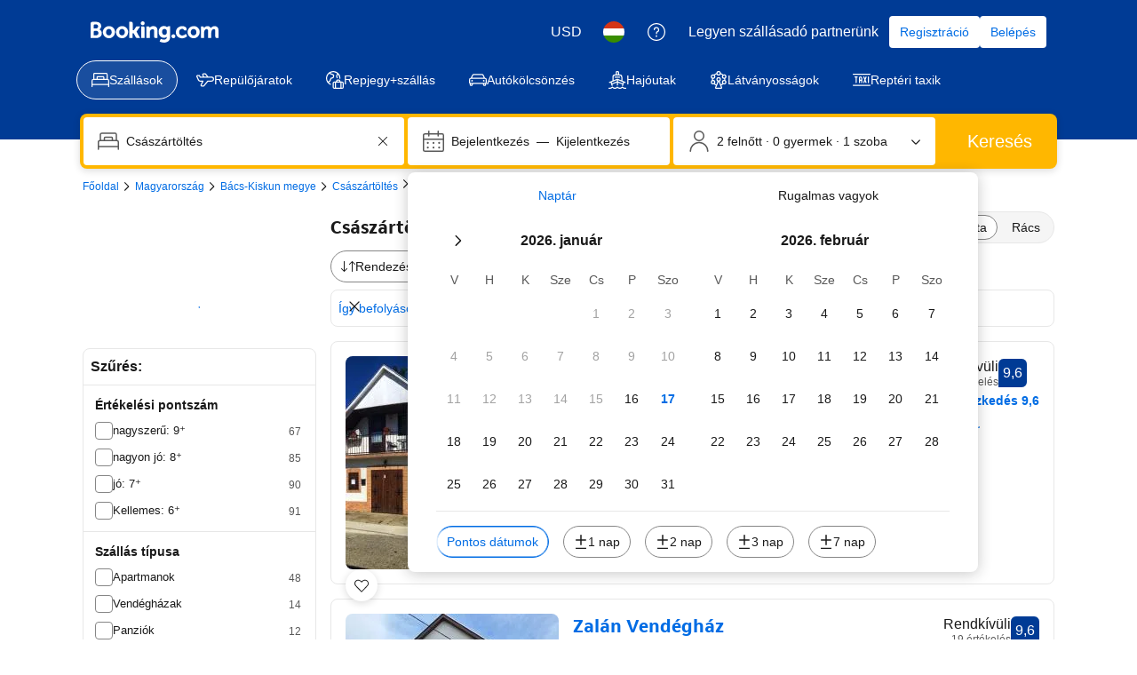

--- FILE ---
content_type: text/html; charset=UTF-8
request_url: https://www.booking.com/hotel/hu/pincelakat-borha-z-a-c-s-sza-lloda.hu.html
body_size: 1813
content:
<!DOCTYPE html>
<html lang="en">
<head>
    <meta charset="utf-8">
    <meta name="viewport" content="width=device-width, initial-scale=1">
    <title></title>
    <style>
        body {
            font-family: "Arial";
        }
    </style>
    <script type="text/javascript">
    window.awsWafCookieDomainList = ['booking.com'];
    window.gokuProps = {
"key":"AQIDAHjcYu/GjX+QlghicBgQ/7bFaQZ+m5FKCMDnO+vTbNg96AEO9gbUdnuqRleedIFveoKBAAAAfjB8BgkqhkiG9w0BBwagbzBtAgEAMGgGCSqGSIb3DQEHATAeBglghkgBZQMEAS4wEQQMXCicb+XDQ2DOsA5iAgEQgDtOOjvqzKqZUOOF66YElXu3pyocg5gVC0/BC8tD+g1jRYn/JwfrKMBS9Rb8m+RPFq76YP0B8+1diFDu+g==",
          "iv":"D5497gCqQAAABX2k",
          "context":"jgbknhpOQREqyZ4aEaDcfEc+xCcDk3ou3aCOA6BtbtrjE92BQr5hZJk9blxoV/[base64]/mXPW9grjTyO1T7r+J2YPqzokH+4p3l+5UU1TO3x8yt+KUbJkKWP57jKg5FZjo4DoKfUEjq7kkBa+H2X2kSuBTJg="
};
    </script>
    <script src="https://d8c14d4960ca.337f8b16.us-east-2.token.awswaf.com/d8c14d4960ca/a18a4859af9c/f81f84a03d17/challenge.js"></script>
</head>
<body>
    <div id="challenge-container"></div>
    <script type="text/javascript">
        AwsWafIntegration.saveReferrer();
        AwsWafIntegration.checkForceRefresh().then((forceRefresh) => {
            if (forceRefresh) {
                AwsWafIntegration.forceRefreshToken().then(() => {
                    window.location.reload(true);
                });
            } else {
                AwsWafIntegration.getToken().then(() => {
                    window.location.reload(true);
                });
            }
        });
    </script>
    <noscript>
        <h1>JavaScript is disabled</h1>
        In order to continue, we need to verify that you're not a robot.
        This requires JavaScript. Enable JavaScript and then reload the page.
    </noscript>
</body>
</html>

--- FILE ---
content_type: application/javascript
request_url: https://cf.bstatic.com/static/js/searchresults_cloudfront_sd/2acda0f0b0f33899099fc7e1f3cf61eb8141a061.js
body_size: 46664
content:
var _i_=this._i_||function(){},_r_=this._r_||function(e){return e};booking.env.enable_scripts_tracking&&(booking.env.scripts_tracking.searchresults={loaded:!0,run:!1}),B.define("component/dismissible-item/block",function(e,t,i){_i_("cb9:1d6e38f0");var _=e("component"),n=e("dismiss-item"),r=e("read-data-options");i.exports=_.extend({init:function(){_i_("cb9:60262eac"),this.options=r(this.$el,{itemId:{name:"item-id",type:String,required:!0}}),this._bindEvents(),_r_()},_bindEvents:function(){_i_("cb9:bc2d0b27"),this.$el.on("click",".js-close",function(){_i_("cb9:5fb0e455"),this._dismissItem(),this.hide(),_r_()}.bind(this)),_r_()},_dismissItem:function(){return _i_("cb9:40f33ccd"),_r_(n(this.options.itemId))},hide:function(){_i_("cb9:9a2d9335"),this.$el.hide(),_r_()}}),_r_()}),booking.browserStorageHandler=function(l,e,d,u){_i_("cb9:a11e61ce");var f=!1;try{(f=!(!l.localStorage||!l.sessionStorage))&&l.localStorage.setItem("btest","1")}catch(e){f=!1}var _={_readCookie:function(e){_i_("cb9:51d0b270");var t={};try{"undefined"!=typeof JSON&&(t=JSON.parse(u.cookie(e))||{})}catch(e){}return _r_(t)},_modifySingleValue:function(e,t,i,_,n){if(_i_("cb9:22c7266b"),!t||!i)return _r_(!1);if(f&&!n){var r="session"===e?l.sessionStorage:l.localStorage;if("delete"===t)r.removeItem(i);else try{r.setItem(i,_)}catch(e){}}else{var a,s,o,c;"session"===e?a="bs":(a="b",c=30),s=this._readCookie(a),"delete"===t?delete s[i]:s[i]=_,o=u.isEmptyObject(s)?null:JSON.stringify(s),u.cookie(a,o,{expires:c,path:"/",domain:d.b_domain_end})}_r_()},_getValue:function(e,t,i){if(_i_("cb9:f1ea0118"),!t)return _r_(void 0);if(f&&!i){var _="session"===e?l.sessionStorage:l.localStorage;return _r_(_.getItem(t))}var n,r;return n="session"===e?"bs":"b",r=this._readCookie(n),_r_(r[t])}};return _r_({addSessionValue:function(e,t,i){return _i_("cb9:b380b492"),_r_(_._modifySingleValue("session","add",e,t,i))},deleteSessionValue:function(e,t){return _i_("cb9:d61f09c2"),_r_(_._modifySingleValue("session","delete",e,void 0,t))},getSessionValue:function(e,t){return _i_("cb9:d6b8f5d6"),_r_(_._getValue("session",e,t))},addPermanentValue:function(e,t,i){return _i_("cb9:fe0aaa49"),_r_(_._modifySingleValue("permanent","add",e,t,i))},deletePermanentValue:function(e,t){return _i_("cb9:99a942db"),_r_(_._modifySingleValue("permanent","delete",e,void 0,t))},getPermanentValue:function(e,t){return _i_("cb9:07d7aebb"),_r_(_._getValue("permanent",e,t))},isLocalStorageSupported:function(){return _i_("cb9:1bca3a3a"),_r_(f)}})}(window,document,booking.env,window.jQuery),booking.define&&booking.define("browser-storage-handler",booking.browserStorageHandler),B.define("querystring",function(e,_,t){function n(e,t){_i_("cb9:b1205794");var i=e.split(t);return _r_([i.shift(),i.join(t)])}_i_("cb9:3ba17652"),_.parseUrl=function(e){_i_("cb9:d897ad4d");var t={},i=n(e,"#");return t.hash=i[1],i=n(i[0],"?"),t.base=i[0],t.query=_.parse(i[1]),_r_(t)},_.stringify=function(e,t){_i_("cb9:779bf395");var i=(t=t||{}).sep||"&",_=t.eq||"=",n=t.skipNull,r=t.encodeURIComponent||encodeURIComponent,a=[];function s(e,t){_i_("cb9:36687cac"),null==t&&(t=""),a.push(e+_+r(t)),_r_()}for(var o in e){if(null===e[o]&&n)continue;e[o]instanceof Array?e[o].forEach(s.bind(this,o)):s(o,e[o])}return _r_(a.join(i))},_.parse=function(e,n){_i_("cb9:637f7447");var r={};return e.split(/[\&\;]+/).forEach(function(e){if(_i_("cb9:20fe34d1"),!e)return _r_();var t=e.split("="),i=t.shift(),_=t.join("=");if(!n)try{_=decodeURIComponent(_.replace(/\+/g,"%20"))}catch(e){}i in r?(Array.isArray(r[i])||(r[i]=[r[i]]),r[i].push(_)):r[i]=_,_r_()}),_r_(r)},_.toArray=function(e){_i_("cb9:c31586d4");var t,i,_=[];for(t in e)if(e.hasOwnProperty(t))if(i=e[t],Array.isArray(i))for(var n=0,r=i.length;n<r;n++)_.push({key:t,value:i[n]});else _.push({key:t,value:i});return _r_(_)},_r_()}),B.define("utils/makeurl",function(e,n,t){_i_("cb9:37a9a4ee");var _=e("querystring");function s(e){return _i_("cb9:3a4ddb84"),_r_(e instanceof i?e:new i("string"==typeof e?_.parseUrl(e):e))}function i(e){_i_("cb9:81d337d1"),this.base=e.base||"",this.query=e.query,this.hash=e.hash;var t=this.base.match(/^(((https?)\:\/\/)[a-zA-Z0-9][a-zA-Z0-9\-\.\:]+[a-zA-Z0-9])(\/.*)/);t?(this.origin=t[1],this.scheme=t[3]):this.path=this.base,_r_()}(n=t.exports=function(e,t,i){_i_("cb9:b1c6469b");var _=n.parse(e);return $.extend(_.query,t),_r_(_.toString(i))}).parse=s,n.pick=function(e,t,i,_){_i_("cb9:0f81736e");var n=s(e),r=n.query,a={};i&&$.extend(r,i);return t.forEach(function(e){if(_i_("cb9:094899f0"),e instanceof RegExp)for(var t in r)r.hasOwnProperty(t)&&e.test(t)&&(a[t]=r[t]);else r.hasOwnProperty(e)&&(a[e]=r[e]);_r_()}),n.query=a,_r_(n.toString(_))},i.prototype.toString=function(e){_i_("cb9:134103fe"),e=e||{};var t=this.base||"",i=this.query?_.stringify(this.query,e):"";return i&&(t+="?"+i),this.hash&&e.keepHash&&(t+="#"+this.hash),_r_(t)},_r_()}),B.define("read-data-options",function(e,t,i){_i_("cb9:b2e7a21d"),i.exports=function(n,r){_i_("cb9:9b133c1b");var a={};return n.jquery&&(n=n[0]),Object.keys(r).forEach(function(e){_i_("cb9:dcce8877");var t=r[e],i="data-"+e,_=null;if("function"==typeof t&&(t={type:t}),"string"==typeof t.name&&(i="data-"+t.name),!n.attributes[i]){if(t.hasOwnProperty("defaultValue"))a[e]=t.defaultValue;else if(t.hasOwnProperty("required"))throw new Error("read-data-options: missing required "+i+" attribute");return _r_()}_=n.getAttribute(i);if(t.type===Boolean)_=!/^0|false|no|off$/.test(_);else if(t.type===String)_=_||t.defaultValue;else{if(t.type!==Number)throw new Error("data-options: Invalid option type for "+e);_=parseFloat(_,10),isNaN(_)&&(_=t.defaultValue)}a[e]=_,_r_()}),_r_(a)},_r_()}),B.define("searchresults/events",function(e,t,i){_i_("cb9:3412da7b");var _=new(e("event-emitter"));return _.UI_READY="ui_ready",_.UI_FILTER_CHANGED="ui_filter_changed",_.UI_SCROLL_STARTED="ui_scroll_started",_.UI_SCROLL_COMPLITED="ui_scroll_complited",_.UI_LANDING_SCROLL_STARTED="ui_landing_scroll_started",_.UI_LANDING_SCROLL_COMPLETED="ui_landing_scroll_completed",_.UI_SORTING_CHANGED="ui_sorting_changed",_.UI_RESULTS_UPDATED="ui_results_updated",_.UI_BLOCK_UPDATED="ui_block_updated",_.UI_PAGE_UPDATED="ui_page_updated",_.UI_HOTEL_CLICKED="ui_hotel_clicked",_.UI_UPDATE_STARTED_BY_POPSTATE="ui_update_started_by_popstate",_.UI_NAVIGATE_TO="ui_navigate_to",_.UI_SHOW_OVERLAY="ui_show_overlay",_.UI_HIDE_OVERLAY="ui_hide_overlay",_.UI_FETCH_RESULTS="ui_fetch_results",_.UI_COMPSET_REQUESTED="ui_compset_requested",_.DATA_TITLE_CHANGED="data_title_changed",_.DATA_HEADER_DISTRICT_ENDORSEMENTS_CHANGED="data_header_district_endorsements_changed",_.DATA_ENVIRONMENT_CHANGED="data_environment_changed",_.DATA_ENVIRONMENT_BEFORE_UPDATE="data_environment_before_update",_.DATA_ENVIRONMENT_UPDATED="data_environment_updated",_.DATA_CONFIGURATION_CHANGED="data_configuration_changed",_.DATA_BLOCK_CHANGED="data_block_changed",_.DATA_MAP_ENVIRONMENT_CHANGED="data_map_environment_changed",_.DATA_MAP_ENVIRONMENT_UPDATED="data_map_environment_updated",_.DATA_MAP_ENVIRONMENT_AND_EXPERIMENTS_READY="data_map_environment_and_experiments_ready",_.TPI_SR_LOADED="tpi_sr_loaded",_.ACTION_SCROLL_TO_TOP="action_scroll_to_top",_.ACTION_MAP_FILTER_DATA_CHANGED="action_map_filter_data_changed",_.ACTION_FETCH_ADDITIONAL_DATA="action_fetch_additional_data",_.ACTION_SHOW_COMPSET="action_show_compset",_.ACTION_INIT_SIMPLEAV_AS_COMPSET_SOLDOUT="action_init_simpleav_as_compset_soldout",_.ACTION_FILTERBOX_COLLAPSE="action_filterbox_collapse",_.ACTION_BH_BANNER_CTA_CLICK="action_bh_banner_cta_click",_.LOW_AV_BANNER_RENDERED="low_av_banner_rendered",_.NO_DATES_SHOW_PRICES_CLICKED="no_dates_show_prices_clicked",_.MAP_PANEL_TOGGLE="map_panel_toggle",_r_(_)}),B.define("searchresults/filters",function(_,n,e){function r(e,t){if(_i_("cb9:f5fe7d6f"),void 0===t){var i=e.split("-");this.id=e,e=i[0],t=i.slice(1).join("-")}else this.id=e+"-"+t;this.name=e,this.value=t,_r_()}function t(e){_i_("cb9:741fa2ee"),this.filters=e||{},_r_()}_i_("cb9:1728b511"),n.Filter=r,t.prototype.clone=function(){return _i_("cb9:c5e56a57"),_r_(new t(Object.assign({},this.filters)))},t.prototype.difference=function(e){_i_("cb9:db8c53d1");var t=function(t,e){return _i_("cb9:310faee4"),_r_(e.filter(function(e){return _i_("cb9:940fffef"),_r_(!(e.id in t))}))};return _r_({added:t(this.filters,e.toArray()),removed:t(e.filters,this.toArray())})},t.prototype.addFilter=function(e,t){_i_("cb9:448f7f43");var i=new r(e,t),_=$("#filterbox_wrap [data-id='"+e+"-"+t+"']:first");_.length&&(i.description=_.find(".filter_label").text().trim()),this.filters[i.id]=i,_r_()},t.prototype.removeFilter=function(e,t){_i_("cb9:6aacad14");var i=new r(e,t);delete this.filters[i.id],_r_()},t.prototype.removeFiltersByName=function(e){if(_i_("cb9:5bc61931"),!e)return _r_();var t=this.filters;this.getByName(e).forEach(function(e){_i_("cb9:fe407ebd"),delete t[e.id],_r_()}),_r_()},t.prototype.toString=function(){_i_("cb9:c72fdb40");var i=this,e=Object.keys(this.filters).map(function(e){_i_("cb9:81a7deaf");var t=i.filters[e];return _r_(t.name+"="+t.value)}).join(";");return _r_(e?e+";":e)},t.prototype.getCount=function(){return _i_("cb9:76f811e2"),_r_(Object.keys(this.filters).length)},t.prototype.toArray=function(){_i_("cb9:1ad337f1");var t=[],i=this.filters;return Object.keys(i).forEach(function(e){_i_("cb9:d7911f30"),t.push(i[e]),_r_()}),_r_(t)},t.prototype.getByName=function(e){_i_("cb9:fea93e95");var _=this.filters,t=Object.keys(_).reduce(function(e,t){_i_("cb9:9e0f39ec");var i=_[t];return e[i.name]||(e[i.name]=[]),e[i.name].push(i),_r_(e)},{});return _r_(e?t[e]||[]:t)},n.FilterCollection=t,n.parse=function(e){_i_("cb9:6bee21cf"),Array.isArray(e)&&(e=e[0]);var i=new t;return e&&e.split(";").forEach(function(e){if(_i_("cb9:f87b1019"),e){var t=e.split("=");i.addFilter(t[0],t[1])}_r_()}),_r_(i)},n.getInstance=function(e){_i_("cb9:d62b60b7");var t=void 0===e?_("searchresults/env").get("b_selected_nflt_url_param_decoded"):e,i=n.parse(t);return _r_(i)},_r_()}),B.require(["require","searchresults/env","searchresults/events","tmpl_data","search-config","searchresults/track/goals"],function(e,t,_,i,n,r){_i_("cb9:13528266");var a=B.debug("sr_ajax"),s=B.require("jquery");_.on(_.DATA_ENVIRONMENT_UPDATED,function(e){_i_("cb9:f86ebe7b"),a.log(_.DATA_ENVIRONMENT_UPDATED,e),n.set(i("b_search_config")),_r_()}),_.on(_.DATA_MAP_ENVIRONMENT_UPDATED,function(e){_i_("cb9:a2915410"),a.log(_.DATA_MAP_ENVIRONMENT_UPDATED,e),_r_()}),_.on(_.UI_RESULTS_UPDATED,function(){_i_("cb9:b3bd6876"),setTimeout(function(){_i_("cb9:2592e43d"),B.eventEmitter.trigger("GENERAL:dom_changed"),_r_()},50),_r_()}),s("[data-block-id=hotel_list]").on("click",".sr_cta_button, .sr_item_photo_link, .sr-review-score, .entire_row_clickable, .hotel_name_link",function(e){_i_("cb9:8bc3fc82");var t=s(e.target).closest(".sr_item").attr("data-hotelid");if(t){var i={id:t};a.log(_.UI_HOTEL_CLICKED,i),_.trigger(_.UI_HOTEL_CLICKED,i)}_r_()}),_r_()}),B.define("searchresults/track/goals/sr_searched_in_browser",function(e){_i_("cb9:7167e987");var t=e("jquery"),_=e("events"),n=t(window);n.on("keydown",function e(t){_i_("cb9:070644b8");var i=t.keyCode?t.keyCode:t.which;(t.ctrlKey||t.metaKey)&&70===i&&(_.trigger("sr:sr_searched_in_browser"),n.off("keydown",e));_r_()}),_r_()}),B.define("searchresults/track/goals",function(e){_i_("cb9:d8dde3b7");var t,i=e("et"),_=e("events"),n={"sr:sr_searched_in_browser":"sr_searched_in_browser"};for(t in n)n.hasOwnProperty(t)&&_.one(t,function(e){return _i_("cb9:0824ee76"),_r_(function(){_i_("cb9:5040bac2"),i.goal(e),_r_()})}(n[t]));e("searchresults/track/goals/sr_searched_in_browser"),_r_()}),B.define("component/fl/transport",function(e,t,i){"use strict";_i_("cb9:0e4a1f26");var _=e("jquery");i.exports={exposed:function(e,t,i){_i_("cb9:02f67dfd"),function(e,t){_i_("cb9:64ee2b00");var i={url:e,dataType:"json",type:"POST",contentType:"application/json",data:JSON.stringify(t||{})};_.ajax(i),_r_()}("/fl/exposed",{model:e,items:t,is_organic:i}),_r_()}},_r_()}),B.define("component/fl/exposed",function(e,t,i){"use strict";_i_("cb9:3be6115d");var _=e("component"),n=e("read-data-options"),r=e("component/fl/transport"),a=e("when/events-view");i.exports=_.extend({init:function(){_i_("cb9:4ddb4f33"),this.options=n(this.el,{exposedId:{name:"fl-exposed-id",type:String,required:!0},exposedAttr:{name:"fl-exposed-attr",type:String,required:!0},exposedOrganic:{name:"fl-exposed-organic",type:Boolean,defaultValue:!1}}),a(this.el,function(){_i_("cb9:41c3c6a9"),r.exposed(this.options.exposedId,this.scrape(),this.options.exposedOrganic),_r_()}.bind(this)),_r_()},scrape:function(){_i_("cb9:68742c4f");var t=this.options.exposedAttr,e="["+t+"]";return _r_([].map.call(this.el.querySelectorAll(e),function(e){return _i_("cb9:58370c5a"),_r_(e.getAttribute(t))}))}}),_r_()}),B.define("component/fl/stage",function(e,t,i){"use strict";_i_("cb9:948d9d0f");var _=e("component"),n=e("read-data-options");i.exports=_.extend({init:function(){_i_("cb9:c57921e9"),this.options=n(this.el,{hash:{name:"fl-stage-hash",type:String,required:!0},val:{name:"fl-stage-value",type:Number,required:!0}}),B.et.stage(this.options.hash,this.options.val),_r_()}}),_r_()}),function(r){function a(e,t){if(_i_("cb9:cfbd17e3"),!(this instanceof a))return _r_(new a(e,t));t=t||"localStorage",this.ns=e,this._storage=this.getStorage(t),this.loadData(),_r_()}_i_("cb9:da8ddea9"),r.define("component/feedback-base",function(n,e,t){_i_("cb9:cbca5fdd");var i=n("component"),l=n("jquery"),_=n("events"),d={StorageService:a,submitModel:function(e,t){_i_("cb9:9acf2ef8");var i=l.ajax({url:e,method:"POST",data:t});return _r_(i)},setObjectPath:function(e,t,i){_i_("cb9:74753e22");var _=t.split("."),n=e,r=_.length-1;_.forEach(function(e,t){if(_i_("cb9:92f47154"),t===r)return n[e]=i,_r_();n[e]=n[e]||{},n=n[e],_r_()}),_r_()}};t.exports=i.extend({_utils:d,config:{url:"/receive_feedback",defaultView:"index",defaultErrorView:"error",defaultActionEvent:"click",defaultPoll:"general",defaultStorage:"floops",defaultTimeout:168,defaultAutoclose:!1,stopPropagation:!1,neverExpire:!0},init:function(){if(_i_("cb9:4f181444"),this.setupComponent(),!this.config.neverExpire&&(this.setupStorage(),!this.storage))return _r_();if((this.setupModel(),!this.config.neverExpire)&&!this.storage.isExpired(this.model.poll)){var e=l(".feedback-loop");return e.length&&e.hide(),_r_()}this.setupViews(),this.setupActions(),this.initActions(),this.render(),_r_()},setupComponent:function(){_i_("cb9:de6ead02"),this.config=l.extend({},this.config,this.$el.data()),_r_()},setupStorage:function(){_i_("cb9:3b117858");var e=this.config.storage||this.config.defaultStorage;this.storage=new a(e),this.storage.removeExpired(),_r_()},setupViews:function(){_i_("cb9:1b40aebe");var r=this.views={};this.$el.children("[data-view]").each(function(e,t){_i_("cb9:5514ca10");var i=l(t),_=i.data(),n=_.view;r[n]={config:_,view:t,$view:i},_r_()}),this.setupGroups(),_r_()},setupGroups:function(){_i_("cb9:82719688");var r=this;this.$el.off(".feedbackGroups").on("click.feedbackGroups",".feedback-loop__group-header :checkbox",function(){_i_("cb9:937bcb86"),function(e){_i_("cb9:f6a33c25");var t=e.find(".feedback-loop__group-body"),i=e.find(".feedback-loop__group-header :checkbox"),_=t.is(":visible"),n=i.is(":checked");_!=n&&t.slideToggle({duration:200,complete:function(){_i_("cb9:6cf7902e"),r.triggerResize(),_r_()}});_r_()}(l(this).closest(".feedback-loop__group")),_r_()}),_r_()},triggerResize:function(){_i_("cb9:92bff38c"),this.$el.trigger("feedbackBase_resize"),_r_()},setupModel:function(){_i_("cb9:50a8bb1b"),this.model={poll:this.config.poll||this.config.defaultPoll},l.extend(this.model,{url:window.location.href,action:window.booking&&window.booking.env&&window.booking.env.b_action}),_r_()},setupActions:function(){_i_("cb9:12426c42");var e=this.actions={};e.showView=function(e){_i_("cb9:4011e8fa"),this.render(e.view),_r_()},e.submit=function(e){_i_("cb9:9206980d");var t=this;d.submitModel(this.config.url,this.model).done(function(){_i_("cb9:4ee30ade");var e=t.config.timeout;e&&!t.config.neverExpire&&t.storage.set(t.model.poll,!0,1e3*e*3600),_r_()}).fail(function(){_i_("cb9:9beecf9b");var e=t.config.defaultErrorView;if(t.views[e])return _r_(t.render(e));throw _.emit("FLOOPS.request.error"),Error("[FLOOPS] Error submitting feedback")}),_r_()},e.beforeSubmit=function(e){_i_("cb9:79db7a77"),this.$el.trigger("feedback_beforeSubmit"),this.updateModel(this.currentView),_r_()},e.autoClose=function(){_i_("cb9:c5dba1d8"),setTimeout(function(){_i_("cb9:1c41d85f"),$el.fadeOut(200),_r_()},3e3),_r_()},e.reset=function(){_i_("cb9:9a0521b6"),this.updateModel(this.currentView,!0),_r_()},e.close=function(){_i_("cb9:e7199284"),this.$el.hide(),_r_()},e.trackGaEvent=function(e){_i_("cb9:ae1fba28");var t,i=(e.feedbackGaEvent||"").split("|"),_={nonInteraction:!0};"www"===r.env.b_site_type?t=n("ga-tracker"):"mdot"===r.env.b_site_type&&(t=n("ga-tracker")),2<=i.length&&(_.type=i[0],_.action=i[1]||"",_.label=i[2]||"",void 0!==i[3]&&(_.value=i[3])),t&&t.trackEvent&&_.type&&_.action&&_.label&&("www"===r.env.b_site_type?t.trackEvent(_.type,_.action,_.label,_.value):"mdot"===r.env.b_site_type&&t.trackEvent(_.type,_.action,_.label,_.value)),_r_()},_r_()},updateModel:function(e,a){_i_("cb9:8c5f6d43");var s=this,t=this.views[e],o=t?t.$view:this.$el,c={};o.find("[data-model]").each(function(e,t){_i_("cb9:c8bca89d");var i,_=l(t),n=_.data();if(n.model&&(i=String(n.model).match(/^([^\[\]]+)\[\]$/)))return function(n){if(_i_("cb9:89662d3e"),c[n])return _r_();c[n]=[],o.find('[data-model="'+n+'[]"]').each(function(e,t){_i_("cb9:f9d9f114");var i=l(t),_=a?"":i.val();i.is(":checkbox,:radio")&&!i.prop("checked")&&(_=""),_&&c[n].push(_),_r_()}),d.setObjectPath(s.model,n,c[n].join(",")),_r_()}(i[1]),_r_();if(n.hasOwnProperty("modelValue"))return _r_();var r=a?"":_.val();_.is(":checkbox,:radio")&&!_.prop("checked")&&(r=""),d.setObjectPath(s.model,n.model,r),_r_()}),_r_()},initActions:function(){_i_("cb9:259473b1");var r=this;this.$el.find(":not([data-component]) [data-action]").each(function(e,t){_i_("cb9:36b8259b");var i=l(t),_=l.extend({action:r.config.defaultAction,on:r.config.defaultActionEvent,autoclose:i.data("autoclose")||!1,stopPropagation:i.data("stopPropagation")||r.config.stopPropagation},i.data()),n=_.action.split(/\s+/);i.on(_.on,function(e){_i_("cb9:83d6d4ab"),_.model&&_.modelValue&&d.setObjectPath(r.model,_.model,_.modelValue),r.updateModel(r.currentView),_.stopPropagation&&e.stopPropagation(),n.forEach(function(e){_i_("cb9:756f323f"),r.actions[e].call(r,_),_r_()}),_r_()}),_r_()}),r.config.stopPropagation&&this.$el.on("click",function(e){_i_("cb9:72b5d735"),e.stopPropagation(),_r_()}),_r_()},render:function(i){_i_("cb9:477c817d");var _=this;if(!this.views)return _r_();if(this.$el.removeClass("feedback-loop--hidden"),(i=i||this.config.defaultView)===this.currentView)return _r_();Object.keys(this.views).forEach(function(e){_i_("cb9:964d4dbb");var t=this.views[e].$view;if(e===i){this.currentView=e,t.data("viewAnimated")?t.slideDown(300):t.show();t.data("autoclose")&&!/off|0|disabled|none/g.test(t.data("autoclose"))&&setTimeout(function(){_i_("cb9:4d1f0d35"),_.$el.fadeOut(300),_r_()},2e3)}else t.hide();_r_()}.bind(this)),this.triggerResize(),_r_()}}),_r_()}),a.prototype.getStorage=function(e){_i_("cb9:461c66cd");try{var t=window[e],i="__storage_test__";return t.setItem(i,i),t.removeItem(i),_r_(t)}catch(e){return _r_()}_r_()},a.prototype.saveData=function(){if(_i_("cb9:c040d6c7"),!this._storage)return _r_();return _r_(this._storage.setItem(this.ns,JSON.stringify(this.data)))},a.prototype.loadData=function(){_i_("cb9:55940a9d");var t=this._storage.getItem(this.ns);try{t=t&&JSON.parse(t)||{}}catch(e){t={}}this.data=t,_r_()},a.prototype.removeExpired=function(){_i_("cb9:c16e0b02");var e=Object.keys(this.data),t=this.data;e.filter(this.isExpired.bind(this)).forEach(function(e){_i_("cb9:ba16d4d4"),delete t[e],_r_()}),this.saveData(),_r_()},a.prototype.isExpired=function(e,t){_i_("cb9:52fac0b6"),t=t||(new Date).getTime();var i=this.data[e];if(!i||!i.expires)return _r_(!0);return _r_(t>i.expires)},a.prototype.remove=function(e){_i_("cb9:29b0b53c"),delete this.data[e],this.saveData(),_r_()},a.prototype.set=function(e,t,i){if(_i_("cb9:5b7dfa47"),i&&i.constructor!==Date){var _=(new Date).getTime();i=new Date(_+i).getTime()}this.data[e]={value:t,expires:i},this.saveData(),_r_()},a.prototype.get=function(e){_i_("cb9:4f04d384");var t,i=this.data,_=i[e];return i[e]&&(this.isExpired(e)?this.remove(e):t=_.value),_r_(t)},_r_()}(window.booking),function(c){_i_("cb9:35e237d1"),c.define("component/feedback-inline",function(s,e,t){_i_("cb9:e4529988");var i=s("component"),_=s("events"),o=s("jquery");t.exports=i.extend({init:function(){_i_("cb9:b98f0641");var i=this;this.config={url:"/receive_content_feedback",modalExtraClass:"feedback-modal-wrapper",modalMaskExtraClass:"",hideClass:"",modalPosition:"fixed",modalTopMargin:0,autoFocus:!0},this.setupComponent(),this.$el.on("click","[data-action]",function(e){_i_("cb9:20084900");var t=o(this);e.preventDefault(),t.data("stopPropagation")&&e.stopPropagation(),i.runElementActions(t),_r_()}),_r_()},runElementActions:function(_,e){_i_("cb9:271c4ea2");var n=this,t=(e||_.data("action")||"").split(/\s+/);o.each(t,function(e,t){_i_("cb9:0434bc19");var i=n["action_"+t];"function"==typeof i&&i.call(n,_),n.triggerActionEvents(t),_r_()}),_r_()},action_submit:function(e){_i_("cb9:4e6dfb26");var t=e.data("model"),i=e.data("modelValue"),_=this.getModel();return t&&(_[t]=i),this.$el.trigger("feedbackInline_submit",_),_r_(o.ajax({url:this.config.url,method:"POST",data:_}))},action_external:function(e){_i_("cb9:0d5779b7");var t=c.env&&c.env.b_is_tdot_traffic?c.lightbox:s("lightbox"),i=e.data("url"),_=e.data("iframe_height_percentage")||90,n={iframe:!0,iframeHeight:Math.max(Math.floor(_*o(window).height()/100),550),hideCallBack:function(){_i_("cb9:ed8d9f5d"),o(document.body).css("overflow",""),_r_()}};i&&(t.show(i,n),o(document.body).css("overflow","hidden")),_r_()},action_modal:function(e){_i_("cb9:35848d4f");var t,i=this,_=c.env&&c.env.b_is_tdot_traffic?c.lightbox:s("lightbox"),n=e.data("showForm"),r=e.data("modalView"),a=n?o(n):o(".feedback-loop-lightbox").filter('[data-poll="'+this.config.poll+'"]').eq(0);if(!a.length)return _r_();r&&(t=a.data("componentInstanceFeedbackBase"))&&t.render&&t.render(r),_.show(a,{customWrapperClassName:this.config.modalExtraClass+(" "+this.config.modalExtraClassCustom||""),topMargin:this.config.modalTopMargin,customMaskClassName:this.config.modalMaskExtraClass,hideCallBack:function(){_i_("cb9:d70cc8f4"),i.$el.trigger("feedbackInline_hideModal",{$feedbackForm:a}),i.triggerActionEvents("hideModal"),_r_()},hideBeforeCallBack:function(){_i_("cb9:bc2c01f7"),i.$el.trigger("feedbackInline_beforeHideModal",{$feedbackForm:a}),_r_()},bCanScroll:this.config.modalCanScroll,preventBodyScroll:this.config.modalPreventBodyScroll}),a.off(".feedbackInline").on("click.feedbackInline","[data-close]",function(){_i_("cb9:70046991"),_.hide(),_r_()}).on("click.feedbackInline",'[data-action~="submit"]',function(){_i_("cb9:52ad58e5"),i.$el.trigger("feedbackInline_submitModal"),i.triggerActionEvents("submitModal",{$modal:a}),e.data("hideOnModalSubmit")&&i.action_hide(),_r_()}).on("feedbackBase_resize",function(){_i_("cb9:78825520"),_.rePosition({preserveAbsolute:!0}),_r_()}),i.config.autoFocus&&a.find("input:visible, textarea:visible").first().focus(),i.$el.trigger("feedbackInline_showModal"),i.triggerActionEvents("showModal",{$modal:a}),_r_()},action_extraForm:function(e){_i_("cb9:b91183ca");var t,i=this,_=e.data("showForm"),n=o(_||'.feedback-loop-extra[data-poll="'+this.config.poll+'"]');if(!n.length)return _r_();n.data("tmplName")&&(n=this.replaceWithJsTmpl(n)).addClass("feedback-loop-extra").attr("data-poll",this.config.poll),e.data("extraFormAnimated")?n.slideDown(300):n.show(),this.config.autoFocus&&setTimeout(function(){_i_("cb9:3d81a8ff"),n.find("input:text:visible,textarea:visible").focus(),_r_()},50),this.$el.trigger("feedbackInline_showExtra"),n.find('[data-action~="close"],[data-close]').off(".feedbackInline").on("click.feedbackInline",function(){_i_("cb9:fcdcf62d"),i.$el.trigger("feedbackInline_hideExtra"),e.data("showOnCancel")&&!t?i.$el.show():e.data("hideOnExtraClose")&&i.action_hide(),_r_()}).end().find('[data-action~="submit"]').off(".feedbackInline").on("click.feedbackInline",function(){_i_("cb9:c886f54b"),t=!0,e.data("hideOnExtraSubmit")&&i.action_hide(),i.$el.trigger("feedbackInline_submitExtra"),i.triggerActionEvents("submitExtra",{$extraForm:n}),_r_()}),_r_()},action_hide:function(e){_i_("cb9:199b9109");var t=this,i=e?e.data("hideDelay"):null,_=e?e.data("hideAnimated"):null,n=function(){_i_("cb9:9052449d"),_?t.$el.slideUp(200):t.$el.hide(),t.config.hideClass&&t.$el.addClass(t.config.hideClass),_r_()};i?setTimeout(n,i):n(),_r_()},action_hideOther:function(e){_i_("cb9:22f931fe"),o('[data-component*="feedback-inline"][data-poll="'+this.config.poll+'"]').not(this.$el).hide(),_r_()},action_hideForeign:function(e){_i_("cb9:8bfe7520");var t=(e.data("hideForeign")||"").split(/\s+/);t.length&&o.each(t,function(e,t){_i_("cb9:5f346003"),t&&o('[data-component*="feedback-inline"][data-poll="'+t+'"]').hide(),_r_()}),_r_()},action_showView:function(e){_i_("cb9:682b0ccb");var _=this,n=e.data("showView"),t=this.$el.find("[data-view]"),r=t.filter('[data-view="'+n+'"]').data("viewAnimated");t.each(function(){_i_("cb9:129d638c");var e=o(this),t=e.data("view"),i=e.is(":visible");t!==n||i?t!==n&&i&&(r?e.slideUp(200):e.hide()):r?(_.$el.css({overflow:"hidden",height:_.$el.height()}),e.slideDown(300,function(){_i_("cb9:13b8c923"),_.$el.css({overflow:"",height:""}),_r_()}),o(".inline-feedback__hidden").focus()):e.show(),_r_()}),_r_()},action_trackGaEvent:function(e){_i_("cb9:5b4052cd");var t,i=(e.data("feedbackGaEvent")||"").split("|"),_={nonInteraction:!0};"www"!==c.env.b_site_type&&"mdot"!==c.env.b_site_type||(t=s("ga-tracker")),2<=i.length&&(_.type=i[0],_.action=i[1]||"",_.label=i[2]||"",void 0!==i[3]&&(_.value=i[3])),t&&t.trackEvent&&_.type&&_.action&&_.label&&t.trackEvent(_.type,_.action,_.label,_.value),_r_()},replaceWithJsTmpl:function(e){_i_("cb9:e07a2005");var t=e.data(),_={poll_id:this.config.poll},i="",n=e;return c.jstmpl&&t.tmplName&&(o.each(t,function(e,t){_i_("cb9:188ac3e4");var i=e.match(/^tmplData(.+)$/);i&&i[1]&&(_[String(i[1]).toLowerCase()]=t),_r_()}),o.isPlainObject(t.tmplData)&&o.extend(_,t.tmplData),i=c.jstmpl(t.tmplName).render(_)),i&&(n=o(i),e.replaceWith(n),n.loadComponents()),_r_(n)},setupComponent:function(){_i_("cb9:4feb1c29"),o.extend(this.config,this.$el.data()),_r_()},getModel:function(){_i_("cb9:50979ab4");var e=this.$el.find("[data-view]:visible"),i={url:window.location.href,action:window.booking&&window.booking.env&&window.booking.env.b_action,poll:this.config.poll};return e.length||(e=this.$el),e.find("[data-model]").each(function(){_i_("cb9:cae24094");var e=o(this),t=e.data();!t.hasOwnProperty("modelValue")&&t.model&&(i[t.model]=e.val()),_r_()}),_r_(i)},triggerActionEvents:function(e,t){_i_("cb9:b886f9dc");var i=o.extend({feedbackInline:this},t||{});_&&e&&(_.emit("feedbackInline:"+e,i),this.config.poll&&_.emit("feedbackInline:"+e+":"+this.config.poll,i)),_r_()}}),_r_()}),_r_()}(window.booking),B.define("atlas-tools/public-map-api",function(){return _i_("cb9:c56389e6"),_r_(function(t){_i_("cb9:97b79eb4");var i=null,_=[],n=null;function e(e){return _i_("cb9:2734888f"),_r_(function(){_i_("cb9:aac7c079"),i?i[e].apply(i,arguments):_.push({method:e,args:Array.prototype.slice.call(arguments)}),_r_()})}return _r_({init:function(e){if(_i_("cb9:4553ef72"),n)return _r_(n);return n=t(e).then(function(e){_i_("cb9:0e36a606"),i=e,n=null,_i_("cb9:970a0174"),_.forEach(function(e){_i_("cb9:38f6b451"),i[e.method].apply(i,e.args),_r_()}),_=[],_r_(),_r_()}).catch(function(){_i_("cb9:f98fe1d4"),n=null,_r_()}),_r_(n)},isInitialized:function(){return _i_("cb9:7e9f9693"),_r_(!!i)},getState:function(){return _i_("cb9:d5ce6605"),_r_(this.isInitialized()?i.getState():{})},trigger:function(e,t){return _i_("cb9:02edc89b"),_r_(this.isInitialized()?i.trigger(e,t):null)},on:e("on"),off:e("off"),once:e("once")})})}),B.define("atlas-tools/track-searchbox",function(e){_i_("cb9:19cbba6f");var t=e("fragment"),i=e("server-data"),_=e("et");function n(e,t){_i_("cb9:f2aa595c"),"searchresults"===e.b_action&&("mdot"===e.b_site_type?_.customGoal("YdXfCcOOIBTTQEJYYeFVIZdRRT",t):"www"===e.b_site_type&&_.customGoal("YdXfCcEUXPNMZNbVSOONWXFZEVC",t)),_r_()}return _r_(function(e){_i_("cb9:0c322175"),Array.isArray(e.types)&&(n(i,2),t.call("geo.map_search_tracking",{search_string:e.searchString,categories:e.types,hit_id:e.id,action:i.b_action?i.b_action:"unknown"}).then(function(){_i_("cb9:66587c75"),n(i,1),_r_()},function(){_i_("cb9:bd066165"),n(i,4),_r_()})),_r_()})}),B.define("searchresults/map",function(_){_i_("cb9:abff2b39");var n=_("promise"),r=_("async-loader"),a=_("server-data"),s=_("atlas-tools/public-map-api")(function(e){var t,i;return _i_("cb9:9804a6fc"),c=window.performance&&window.performance.now(),_i_("cb9:86d101e6"),s.once("load",function(){_i_("cb9:5fc097df"),o.trackPerfGoal(o.GOALS.mapLoad,c),_r_()}),s.once("markers-ready",function(){_i_("cb9:700e9ed7"),o.trackPerfGoal(o.GOALS.markersReady,c),_r_()}),s.once("markers-rendered",function(){_i_("cb9:bd337adb"),o.trackPerfGoal(o.GOALS.markersRendered,c),setTimeout(function(){_i_("cb9:9c1f2d1f"),o.trackNumMarkersRendered(),_r_()},100),_r_()}),s.once("tiles-loaded",function(){_i_("cb9:5fea3c45"),o.trackPerfGoal(o.GOALS.tilesLoaded,c),_r_()}),_r_(),t=r.load({js:"cn"===a.b_guest_country?"async_atlas_v2_cn_js":"async_atlas_v2_non_cn_js"}),i=r.load({js:"async_sr_atlas_map_js",css:"async_atlas_css"}),_r_(n.all([t,i]).then(function(){_i_("cb9:4821bf39"),o.trackPerfGoal(o.GOALS.jsLoad,c),Object.assign(B.atlas,_("atlas/core.tracking"));try{return _r_(_("map/map_atlas_sr_v2").init(e))}catch(e){B.reportError(e,"map_atlas_sr_v2 failed to initialize (WWW/SR)"),console.error(e)}_r_()}).catch(function(e){throw _i_("cb9:58534a99"),e}))}),o=_("searchresults/map-perf-goals"),c=0;return _r_(s)}),B.define("searchresults/map/overlay",function(e){_i_("cb9:c184969d");var n=e("jquery"),r=e("server-data"),i=e("querystring"),a=e("et"),s=B.require("events"),_=B.require("searchresults/events"),o="map_opened",c="map_closed",l="sliding-view__beach",d=n(window),u=n(document),f=n(document.body),b=e("searchresults/map"),t=e("searchresults/map-capla"),h=e("searchresults/map-capla-overlay"),p=!1,m=!1,g=n(".map_full_overlay__wrapper"),v=n(".map_full_overlay__close"),M=n("#filterbox_wrap"),w=M.parent(),E=M.prev(),y=g.find(".map_left_filters"),A="HVQeYFRURURYTbNaGabJUcZVaCBXGC",N="YdXfdKNKNKHUScWeJUBZHXRT";function T(e){_i_("cb9:1776611c"),r.fe_location_www_sr_map_consolidation_cond&&a.stage(N,e),_r_()}function S(e,t){_i_("cb9:79324e78"),location.hash=e+(t?"-"+t:""),_r_()}function k(e){if(_i_("cb9:72b6bc72"),m=p=!0,function(e){_i_("cb9:ea77cafa"),B.sr&&B.sr.landingScrollStarted&&n("html, body").stop();f.css("overflow","hidden"),r.fe_arp_d_sr_properties_list||y.append(M);var t=!!document.querySelector('[data-testid="filters-sidebar"]');r.fe_arp_d_sr_properties_list&&g.toggleClass("map_left_filters__hidden",!t);g.show(),v.show(),_r_()}(),s.trigger("sr-atlas-open"),a.goalWithValue("js_location_web_sr_map_open",1),a.goalWithValue("js_location_web_sr_map_open_count",1),r.fe_location_www_sr_map_consolidation)return h.initOverlay(),_r_();return _r_(r.fe_location_www_sr_capla_map?t.init(e):b.init(e))}function C(){_i_("cb9:455358e2"),p=!1,function(){_i_("cb9:1ab2ac84"),f.css("overflow","auto"),g.hide(),v.hide(),r.fe_arp_d_sr_properties_list||(E.length?M.insertAfter(E):M.prependTo(w));_r_()}(),s.trigger("sr-atlas-close"),b.trigger("close",{source:"hash"}),_r_()}function L(e){_i_("cb9:e6e23725");var t=n(".map_with_list__container"),i="filters"===e?"map_filters__collapsed":"map_left_cards__collapsed",_=t.hasClass(i);(t.toggleClass(i),"filters"!==e)&&n(".map_left_cards [data-capla-component-boundary] > div ").toggleClass("is-hidden");setTimeout(b.trigger.bind(b,"resize"),210),function(e,t){_i_("cb9:9dbcddd0"),"filters"===e?a.customGoal(A,t?2:1):(a.customGoal(A,t?4:3),a.goalWithValue("js_location_www_sr_map_list_collapsed",1),r.fe_location_www_sr_map_consolidation_cond&&a.customGoal(N,3));_r_()}(e,_),"filters"!==e&&s.trigger("sr-map-properties-list-toggle",t.hasClass(i)),_r_()}function I(e,t){_i_("cb9:c874172f");var i=new RegExp("(?:"+o+")-?(.+)?","i").exec(e);if(i)return k(function(e,t){_i_("cb9:28ede978");var i={};return 2===e.length&&e[1]&&(i=Object.assign({},n("#"+e[1]).data())),t&&-1!==t.indexOf(l)&&(i.previousView="explore_beaches_panel"),_r_(i)}(i,t)),_r_(!0);return C(),_r_(!1)}function P(e){_i_("cb9:e303d49b"),I(location.hash,function(e){if(_i_("cb9:3f8de340"),!e)return _r_("");var t=e.indexOf("#");return _r_(-1===t?"":e.slice(t))}(e.originalEvent.oldURL)),_r_()}return r.fe_location_www_sr_map_consolidation_cond&&a.stage(N,1),_r_({init:function(){_i_("cb9:dde0e577"),d.on("hashchange",P),f.on("click",".show_map",function(){_i_("cb9:f47bb51b"),a.goal("atlas_sr_open_click");var e=n(this).attr("data-map-id")||n(this).attr("id");return S(o,e),r.fe_location_www_sr_map_consolidation_cond&&a.goalWithValue("js_location_www_sr_show_map_click",1),_r_(!1)}),f.on("click",".map_full_overlay__close, .map_full_overlay__mask, .js-map-modal-close",function(e){return _i_("cb9:3f194b32"),S(c),_r_(!1)}),u.on("keyup",function(e){_i_("cb9:d9543878"),27===e.which&&p&&(S(c),a.goalWithValue("js_location_www_sr_map_close_esc",1)),_r_()}),r.fe_sr_map_collapsible_panels||u.on("click",".map_left_cards__collapse__button",L),function(){_i_("cb9:15a8ff5b");var t,i=document.querySelector(".map-modal-content"),_=i&&i.querySelector(".js-map-modal-close"),n=document.querySelector("#b_map_container");s.on("sr-atlas-open",function(){if(_i_("cb9:bbaad1bc"),i){r.fe_location_www_sr_map_focus_container&&n?n.focus():_.focus();var e=i.querySelectorAll("a[href], button:not([disabled]), input:not([disabled]), select:not([disabled]), [role=button]");0<e.length&&(t=e[e.length-1])}_r_()}),s.on("sr-atlas-close",function(){if(_i_("cb9:7f13891d"),a.track("YdXfdKNKNKHUDbMcSfCaDWNTLO"))return _r_();if(m){var e=document.querySelector("[data-map-trigger-button]");e&&e.focus()}_r_()}),i&&i.addEventListener("keydown",function(e){_i_("cb9:100a185f"),e.target===_&&"Tab"===e.key&&e.shiftKey?(e.preventDefault(),t&&t.focus()):e.target!==t||"Tab"!==e.key||e.shiftKey||(e.preventDefault(),_.focus()),_r_()}),_r_()}();var e=I(location.hash);e&&T(4);var t=function(){if(_i_("cb9:b925edd3"),0<=location.hash.indexOf(c))return _r_(!1);if(r.b_auto_open_map)return a.goalWithValue("js_location_www_sr_map_b_auto_open_map",1),_r_(!0);var e=i.parse(location.search);return"1"===e.map&&T(5),_r_("1"===e.map)}();!e&&t&&S(o),(e||t)&&T(6),r.fe_arp_d_sr_properties_list||b.on("close",function(){_i_("cb9:d5709d59");var e=document.querySelector(".show_map");e&&(e.focus(),e.blur()),_r_()}),b.once("searchbox-input-typed",function(){_i_("cb9:ce640c62"),a.goalWithValue("js_location_web_sr_map_performed_search",1),_r_()}),b.once("searchbox-item-selected-booking-default",function(){_i_("cb9:6621300b"),a.goalWithValue("js_location_web_sr_map_dropdown_item_clicked",1),_r_()}),b.once("searchbox-item-selected-search-provider",function(){_i_("cb9:cddad00a"),a.goalWithValue("js_location_www_sr_map_click_search_poi",1),a.goalWithValue("js_location_web_sr_map_searched_for_poi",1),_r_()}),r.fe_sr_map_collapsible_panels&&_.on(_.MAP_PANEL_TOGGLE,function(e){_i_("cb9:7aa4d7f8"),L(e.panelName),_r_()}),_i_("cb9:1d4c0842"),r.fe_location_www_sr_map_consolidation_cond&&-1<location.search.indexOf(";")&&a.goalWithValue("js_location_www_sr_map_url_has_semicolon",1),_r_(),a.stage("YdXfdKNKNKHUScFNGVAfSPeCIAFIRe",1),_r_()},isOpen:function(){return _i_("cb9:c40aa837"),_r_(p)}})}),B.when({events:"ready"}).run(function(e){_i_("cb9:1ca92d6b"),e("searchresults/map/overlay").init(),_r_()}),B.define("component/deals-container",function(e,t,i){_i_("cb9:c388111f");var _=e("component"),n=e("event-emitter"),r=e("component/deals-container/events"),a=e("read-data-options");i.exports=_.extend({events:r,init:function(){_i_("cb9:47244380"),n.extend(this),this.options=a(this.$el,{deals:{name:"deals",type:String},dealsOther:{name:"deals-other",type:String},layout:{name:"layout",type:String},noTooltips:{name:"no-tooltips",type:String},useDrawer:{name:"use-drawer",type:String},preventPropagation:{name:"prevent-propagation",type:String}});try{this.options.deals=JSON.parse(this.options.deals),this.options.dealsOther=JSON.parse(this.options.dealsOther)}catch(e){}this.options.preventPropagation&&"1"===this.options.preventPropagation&&this.$el.on("click",function(e){_i_("cb9:b054e319"),e.stopPropagation(),_r_()}),_r_()}}),_r_()}),B.define("component/deals-container/events",function(e,t,i){"use strict";_i_("cb9:6e08fe08"),i.exports={CTA_CLICKED:"CTA_CLICKED"},_r_()}),B.define("component/earn-credits",function(e,t,i){_i_("cb9:caf818ba");var _=e("component"),n=e("read-data-options");i.exports=_.extend({init:function(){_i_("cb9:7e9a19e5"),this.options=n(this.$el,{preventPropagation:{name:"prevent-propagation",type:String}});try{this.options.deals=JSON.parse(this.options.deals)}catch(e){}this.options.preventPropagation&&"1"===this.options.preventPropagation&&this.$el.on("click",function(e){_i_("cb9:b054e3191"),e.stopPropagation(),_r_()}),_r_()}}),_r_()}),B.define("component/abstract-bui-card-v2",function(e,t,i){_i_("cb9:77a79d17");var _=e("component"),n=e("component/abstract-bui-card-v2/events"),r=e("events");i.exports=_.extend({events:n,init:function(){_i_("cb9:b88ffb3a"),this.initEventListeners(),_r_()},initEventListeners:function(){_i_("cb9:491a81e5"),this.$el.on("click",function(){_i_("cb9:0affbb13"),r.emit(this.events.CTA_CLICKED,this.$el.find(".abstract-bui-card-v2")),_r_()}.bind(this)),_r_()}}),_r_()}),B.define("component/abstract-bui-card-v2/events",function(e,t,i){"use strict";_i_("cb9:6e08fe081"),i.exports={CTA_CLICKED:"CTA_CLICKED"},_r_()}),booking.jstmpl("abstract_bui_card_v2",function(){_i_("cb9:0b85b8d8");var u,f=["\n    ","\n\n","\n","/country/{fe_country_code}/name","\n    \n          \n    \n    ","/private/beach_bs_alttag_countries/name","/beach_team_world_areas/{continent_id}/name","/private/beach_bs_alttag_continent/name","\n\n    ","\n\n    \n    ","\n\n    \n    \n    ","\n        ","‚ ","/private/beach_bs_alttag_cities/name","\n\n\n    ","\n\n            ","\n                ","\n                    "," ","  "," -","\n            ","\n\n        ","streamline/weather_sun","medium","/private/beach_bs_sunny_north/name","/private/beach_bs_sunny_south/name","/private/beach_bs_sunny_equator/name","\n\n        \n        ","\n\n                ","/private/beach_bs_resultscard_weather/name","․","\n\n     ","\n     ","/private/beach_bs_alttag_beachname/name","\n         ","\n   ","/private/beach_review_adj_exceptional/name","/private/beach_review_adj_superb/name","/private/beach_review_adj_fabulous/name","/private/beach_review_adj_very_good/name","/private/beach_review_adj_good/name","/private/beach_review_adj_pleasant/name","/private/beach_review_adj_average_okay/name","/private/beach_review_adj_average_passable/name","/private/beach_review_adj_disappointing/name","\n\n\n\n\n\n\n",'\n\t<div style="color:#fff;background:#ff0000;padding:0.5em;border-radius:0.5em;max-width:30em;">Uh oh! looks like you are giving me a formatted score value, please give me a non formatted one</div>\n',"\n\n\n","\n\t","","none","auto","num_reviews_sr_page","\n  ","\n\n\n\n","   ","        ","             ","    ","     ","         ","      ","/private/review_adj_superb/name","\n\n\t","\n\t\n\t","\n\t\t","review-score-widget__","review-score-widget__score-only ","review-score-widget__12 ","review-score-widget__14 ","review-score-widget__20 ","review-score-widget__24 "," review-score-widget "," review-score-widget__no-subtext"," review-score-widget__flipped",'id="','"',"\n\n\n\n\n\n\n\n\n","\n\t\t<",'a href="',' target="',"span",' class="review-score-widget__text" aria-label="',"/private/a11y_adjective_rating/name",'">\n\t\t\t',"\n\t\t</","a",">\n\t","span\n        ",' class="review-score-widget__subtext" aria-label="',"/private/acc_sr_review_score_rated_with_score_end/name",'"\n        >\n        ',"\n\n\n\n\n","\n\n\t\n\t\n\t\n\n\t\n\n\t<span\n\t\t",'\n\t\tclass="'," review-score-widget__debug",'"\n\t\t\t',"\n\t\t\t\t","\n\t\t\t",'\n\t\t\t\tdata-et-view="',"\n\t>\n\t\t","\n\t\t\t\n\t\t","\n\n\t\t","\n\n\t\t\n\t\t","\n\n\t\t\t","\n\t\t\t\t\n\t\t\t\t","\n\t<",' class="review-score-badge" aria-label="',"/private/a11y_rating_score_for_screenreader/name",'">\n\t\t',"\n\t</",">\n","\n\t\t\t\t\t\n\t\t\t\t\t","\n\t\t\t\t\t",'\n\t\t\t\t\t\t<span class="review-score-widget__body">\n\t\t\t\t\t\t\t',"\n\t\t\t\t\t\t\t","\n\t\t\t\t\t\t</span>\n\t\t\t\t\t",'\n\t\t\t\t\t<span class="review-score-widget__body">\n\t\t\t\t\t\t',"\n\t\t\t\t\t\t","\n\t\t\t\t\t</span>\n\t\t\t\t","\n\t</span>\n\n\t\n\t\n\n","\n\n\n\n\n\n\n\n\n\n","\n\t\n\t\n","beach-lp-review","inline","text-only","16","streamline/beach","/private/trip_types_beachfront/name","/private/beach_bs_city_overlay_distance_from_beach/name","0",'\n\n\n\n<div\n    data-component="abstract-bui-card-v2"\n    class="c-abstract-bui-card-v2"\n>\n    ',"\n\n\n        \n        <a\n             ",'\n                href="','"\n             ','\n            class="',"bui-card abstract-bui-card abstract-bui-card-v2 bui-card--media ","\n                 ","\n             ","\n        >\n\n        \n        \n        \n        \n        \n        \n        \n         ",'\n\n\n\n<div\n    class="c-abstract-bui-card-image"\n>\n    ','\n\n       \n\n        \n       <div class="bui-card__image-container">\n           \n           ','\n              <img\n                class="bui-card__image"\n                ','\n                   src="','"\n                ','\n                    data-component="abstract-bui-card-image"\n                    data-highres="','"\n                    data-normalres="','"\n                    ','data-icon-name="','\n                        alt="','\n                        data-alt-text="',"\n              />\n           \n           ",'\n                 <div class="image-fallback"\n                    ','\n                        role="img"\n                        aria-label="',"\n                 >\n                    ","\n                        ",'\n                            <div class="image-fallback__icon">\n                                ',"48","\n                            </div>\n                        ",'\n                            <img\n                                class="bui-card__image"\n                                data-component="abstract-bui-card-image"\n                                data-icon-name="','"\n                             />\n                        ',"\n                 </div>\n           ","\n       </div>\n\n","\n</div>",'\n\n          <div class="bui-card__content">\n                <header class="bui-card__header">\n                  <h3 class="abstract-bui-card__title">',"</h3>\n                  ",'\n                    <div class="abstract-bui-card__endorsements">',"</div>\n                  ","\n                  ",'\n                    <div class="abstract-bui-card__reviews">','\n                    <div class="abstract-bui-card__city-name">','\n                    <div class="abstract-bui-card__facility">',"\n                </header>\n\n            ",'\n                <h4 class="abstract-bui-card__subtitle">',"</h4>\n            ",'\n                <div class="abstract-bui-card__deals">\n\n                </div>\n            ',"\n\n          </div>\n        </a>\n\n\n","\n</div>\n\n"],b=["param_cleanup","param_item","fe_title","fe_image_alt","fe_country_code","param_type","continent_id","fe_bbs_is_country_us","fe_city_name","fe_country_name","fe_endorsement","beach_endorsements_size","fe_subtitle","fe_city_id","b_param_month","fe_avg_city_temp","fe_quiz_month_year_params","b_param_segment","fe_counter","param_layout","fe_beach_name","customReviewAdjective","score","fe_beach_review","b_dev_server","dont_format_score","fe_text","text","fe_subtext","subtext","fe_widget_subtext","sample_size","fe_formatted_sample_size","align","wrapper_tag_name","fe_review_score_word_class_list","fe_review_score","custom_class","review_adj_very_poor","review_adj_poor","review_adj_disappointing","review_adj_average_passable","review_adj_average_okay","review_adj_pleasant","low_score_adjectives","fd_lp_header_rs","review_adj_good","review_adj_very_good","review_adj_fabulous","fe_review_score_word_copy","review_adj_exceptional","fe_widget_text","prepend_text","append_text","fe_score","prefix","fe_score_word_name","suffix","fe_classname","fe_widget_style","style","score_only","fe_widget_layout","layout","fe_widget_align","fe_widget_size","size","fe_badge_style","fe_widget_class","flip","extra_classes","fe_widget_id","widget_id","fe_rating","fe_widget_text_element","text_link_url","text_link_target","fe_rating_adj","fe_widget_subtext_element","subtext_link_url","subtext_link_target","review_score_widget","b_site_type","extra_attributes","track_view","prepend_html","badge_link_url","badge_link_target","fe_formatted_score","fe_is_alt_version","append_html","render","fe_beach_id","fe_data_args_et_click","fe_property_review","fe_facility","fe_distance_to_beach","data","fe_link","fe_class","fe_data_args","fe_high_res_image_src","fe_lazy_load","fe_agent_is_robot","fe_low_res_image_src","fe_icon_name","fe_tags","fe_review","fe_cityname","fe_deals","fe_review_nr"];return _r_(function(a){_i_("cb9:7b8faa81");var e,t,i,_="",s=this.fn;function n(e){return _i_("cb9:fffd6c5c"),e+=f[107],s.MD(b[86])?(e+=[f[80],s.MB(b[86]),f[77]].join(""),s.MD(b[87])&&(e+=[f[81],s.MB(b[87]),f[77]].join(""))):e+=f[82],e+=[f[108],(a.unshift({review_score_number:s.MB(b[88])}),u=s.ME(f[109],s.MB,s.MN,null),a.shift(),u),f[110],s.F.entities(s.MB(b[88])),f[111]].join(""),s.MD(b[86])?e+=f[87]:e+=f[82],e+=f[112],_r_(e)}function r(e){return _i_("cb9:a21aa15c"),e+=f[107],s.MD(b[86])?(e+=[f[80],s.MB(b[86]),f[77]].join(""),s.MD(b[87])&&(e+=[f[81],s.MB(b[87]),f[77]].join(""))):e+=f[82],e+=[f[108],(a.unshift({review_score_number:s.MB(b[88])}),u=s.ME(f[109],s.MB,s.MN,null),a.shift(),u),f[110],s.F.entities(s.MB(b[88])),f[111]].join(""),s.MD(b[86])?e+=f[87]:e+=f[82],e+=f[112],_r_(e)}function o(e){return _i_("cb9:0cab5dd6"),e+=f[133],s.MD(b[98])&&(e+=[f[134],s.F.entities(s.MC(b[98])),f[135]].join("")),e+=f[136],e+=f[137],s.MD(b[99])&&(e+=[s.F.entities(s.MC(b[99])),f[18]].join("")),e+=f[135],s.MD(b[100])&&(e+=[f[138],s.MC(b[100]),f[139]].join("")),e+=f[140],a.unshift({fe_agent_is_robot:s.MB(b[103]),fe_high_res_image_src:s.MB(b[101]),fe_icon_name:s.MB(b[105]),fe_image_alt:s.MB(b[3]),fe_lazy_load:s.MB(b[102]),fe_low_res_image_src:s.MB(b[104])}),e=function(e){_i_("cb9:d9d74e4f"),e+=[f[2],"",f[48]].join(""),e+=f[141];var t={fe_agent_is_robot:s.MB(b[103]),fe_high_res_image_src:s.MB(b[101]),fe_icon_name:s.MB(b[105]),fe_image_alt:s.MB(b[3]),fe_lazy_load:s.MB(b[102]),fe_low_res_image_src:s.MB(b[104])},i=a;return(a=s.SV([{},{}])).unshift(t),_=e,_i_("cb9:5b7e0c7b"),_+=f[142],s.MJ(s.MB(b[101]))||s.MJ(s.MB(b[104]))?(_+=f[143],s.MK(s.MB(b[102]))||s.MJ(s.MB(b[103]))?_+=[f[144],s.STATIC_HOSTNAME(s.MB(b[101]),0,0,0,0),f[145]].join(""):(_+=[f[146],s.STATIC_HOSTNAME(s.MB(b[101]),0,0,0,0),f[147],s.STATIC_HOSTNAME(s.MB(b[104]),0,0,0,0),f[148]].join(""),s.MD(b[105])&&(_+=[f[149],s.F.entities(s.MC(b[105])),f[77]].join("")),_+=f[16]),_+=f[16],s.MD(b[3])&&(_+=f[17],s.MD(b[103])?_+=[f[150],s.MC(b[3]),f[148]].join(""):_+=[f[151],s.F.entities(s.MC(b[3])),f[148]].join(""),_+=f[16]),_+=f[152]):(_+=f[153],s.MD(b[3])&&(_+=[f[154],s.MC(b[3]),f[148]].join("")),_+=f[155],s.MD(b[105])&&(_+=f[156],s.MN("fe_icon_name",s.MB(b[105])||"streamline/international"),_+=f[156],s.MK(s.MB(b[102]))||s.MJ(s.MB(b[103]))?_+=[f[157],(a.unshift({color:"#BDBDBD",height:f[158],name:s.MB(b[105]),width:f[158]}),u=s.HELPER("icon",a[0]),a.shift(),u),f[159]].join(""):_+=[f[160],s.F.entities(s.MC(b[105])),f[161]].join(""),_+=f[17]),_+=f[162]),_+=f[163],e=_r_(_),a=s.SV(i),e+=f[164],e+=f[50],s.MN("fe_high_res_image_src",""),e+=f[50],s.MN("fe_low_res_image_src",""),e+=f[50],s.MN("fe_image_alt",""),e+=f[50],s.MN("fe_lazy_load",""),e+=f[50],s.MN("fe_icon_name",""),e+=f[50],s.MN("fe_agent_is_robot",""),e+=f[50],e+=["",f[2]].join(""),_r_(e);var _}(e),a.shift(),e+=[f[165],s.MC(b[2]),f[166]].join(""),s.MD(b[106])&&(e+=[f[167],s.F.html(s.MC(b[106])),f[168]].join("")),e+=f[169],s.MD(b[107])&&(e+=[f[170],s.MC(b[107]),f[168]].join("")),e+=f[169],s.MD(b[108])&&(e+=[f[171],s.MC(b[108]),f[168]].join("")),e+=f[169],s.MD(b[95])&&(e+=[f[172],s.MC(b[95]),f[168]].join("")),e+=f[173],s.MD(b[12])&&(e+=[f[174],s.MC(b[12]),f[175]].join("")),e+=f[15],s.MD(b[109])&&(e+=f[176]),e+=f[177],_r_(e)}function c(e){_i_("cb9:16821bce"),e+=f[1],e+=f[46],s.MJ(s.MC(b[24]))&&s.MJ(/,/.test(s.MB(b[22])))&&(e+=f[47]),e+=f[48],s.MJ(s.MB(b[25]))||s.MJ(/,/.test(s.MB(b[22])))?(e+=f[49],s.MN("fe_formatted_score",s.MB(b[22]))):(e+=f[49],s.MN("fe_formatted_score",s.format_review_score_plain(s.MI(0)+s.MI(s.MB(b[22]))))),e+=f[2],e+=f[1];var t="";t+=f[50],s.MJ(s.MB(b[27]))?t+=s.MB(b[27]):t+=f[51],t+=f[50],s.MN(b[26],t),e+=f[1];t="";t+=f[50],s.MJ(s.MB(b[29]))?(t+=f[50],s.MJ(s.MB(b[29])+""!="none")&&s.MJ(s.MB(b[26])+""=="none")?t+=f[52]:t+=[f[50],s.MB(b[29]),f[50]].join(""),t+=f[50]):t+=f[51],t+=f[50],s.MN(b[28],t),e+=f[48];t="";t+=f[50],(s.MJ(s.MB(b[29]))&&s.MJ(s.MB(b[29])+""=="auto")||s.MK(s.MB(b[29])))&&s.MJ(s.MB(b[31]))?(t+=f[50],s.MN("fe_formatted_sample_size",s.format_number(s.MB(b[31]))),t+=[f[50],(a.unshift({num_reviews:s.MB(b[32])}),u=s.VP(f[53],s.MO(s.MI(s.MC(b[31]))+s.MI(0),null,f[53])),a.shift(),u),f[50]].join("")):s.MJ(s.MB(b[29])+""!="none")&&s.MJ(s.MB(b[29])+""!="auto")&&(t+=[f[50],s.MB(b[29]),f[50]].join("")),t+=f[50],s.MN(b[30],t),e+=f[48],s.MN("fe_is_alt_version",s.MJ(s.MB(b[33])+""=="right")),e+=f[48],a.unshift({low_score_adjectives:s.MB(b[44]),score:s.MI(0)+s.MI(s.MB(b[22]))}),e=function(e){_i_("cb9:53265d76"),e+=f[2],s.MN("fe_review_score",s.MI(s.MB(b[22]))+s.MI(0)),e+=f[48],s.MN("fe_review_score_word_tag",s.MB(b[34])||"p"),e+=f[48],s.MN("fe_review_score_word_class_list","review-score-word"),e+=f[48],s.MJ(7<=s.MB(b[36]))&&(e+=f[54],s.MN("fe_review_score_word_class_list",s.MB(b[35])+" review-score-word--highlighted"),e+=f[2]);e+=f[1],s.MD(b[37])&&(e+=f[54],s.MN("fe_review_score_word_class_list",s.MB(b[35])+" "+s.MB(b[37])),e+=f[2]);e+=f[55],s.MD(b[44])?(e+=f[54],s.MJ(0<=s.MB(b[36]))&&s.MJ(s.MB(b[36])<3)&&(e+=f[56],s.MN("fe_review_score_word_copy",s.MB(b[38])),e+=f[57]),e+=f[54],s.MJ(3<=s.MB(b[36]))&&s.MJ(s.MB(b[36])<4)&&(e+=f[56],s.MN("fe_review_score_word_copy",s.MB(b[39])),e+=f[58]),e+=f[54],s.MJ(4<=s.MB(b[36]))&&s.MJ(s.MB(b[36])<5)&&(e+=f[56],s.MN("fe_review_score_word_copy",s.MB(b[40])),e+=f[59]),e+=f[54],s.MJ(5<=s.MB(b[36]))&&s.MJ(s.MB(b[36])<5.6)&&(e+=f[18],s.MN("fe_review_score_word_copy",s.MB(b[41])),e+=f[18]),e+=f[54],s.MJ(5.6<=s.MB(b[36]))&&s.MJ(s.MB(b[36])<6)&&(e+=f[18],s.MN("fe_review_score_word_copy",s.MB(b[42])),e+=f[60]),e+=f[54],s.MJ(6<=s.MB(b[36]))&&s.MJ(s.MB(b[36])<7)&&(e+=f[56],s.MN("fe_review_score_word_copy",s.MB(b[43])),e+=f[61])):(e+=f[54],s.MJ(0<=s.MB(b[36]))&&s.MJ(s.MB(b[36])<7)&&(e+=f[18],s.MN("fe_review_score_word_copy",s.MB(b[45])),e+=f[18])),e+=f[2];e+=f[2],s.MJ(7<=s.MB(b[36]))&&s.MJ(s.MB(b[36])<8)&&(e+=f[56],s.MN("fe_review_score_word_copy",s.MB(b[46])),e+=f[62]);e+=f[2],s.MJ(8<=s.MB(b[36]))&&s.MJ(s.MB(b[36])<8.6)&&(e+=f[18],s.MN("fe_review_score_word_copy",s.MB(b[47])),e+=f[18]);e+=f[2],s.MJ(8.6<=s.MB(b[36]))&&s.MJ(s.MB(b[36])<9)&&(e+=f[18],s.MN("fe_review_score_word_copy",s.MB(b[48])),e+=f[19]);e+=f[1],s.MJ(9<=s.MB(b[36]))&&s.MJ(s.MB(b[36])<9.5)&&(e+=f[18],s.MN(b[49],s.ME(f[63],s.MB,s.MN,null)),e+=f[18]);e+=f[48],s.MJ(9.5<=s.MB(b[36]))&&(e+=f[18],s.MN("fe_review_score_word_copy",s.MB(b[50])),e+=f[18]);return e+=f[48],e+=f[2],_r_(e)}(e),a.shift(),e+=f[1];t="";t+=f[50],s.MJ(s.MB(b[27]))&&s.MJ(s.MB(b[27])+""=="auto")||(s.MK(s.MB(b[27]))||s.MJ(s.MB(b[27])+""=="none"))&&s.MJ(s.MB(b[30])+""!="")?t+=[f[50],s.MB(b[49]),f[50]].join(""):s.MJ(s.MB(b[27]))&&s.MJ(s.MB(b[27])+""!="none")&&(t+=[f[50],s.MB(b[27]),f[50]].join("")),t+=f[50],s.MN(b[51],t),e+=f[1],s.MD(b[51])&&(e+=f[49],s.MN("fe_widget_text",s.MB(b[52])+""+s.MB(b[51])+s.MB(b[53])),e+=f[2]),e+=f[48],s.MN("score_only",s.MJ(s.MB(b[51])+""=="")&&s.MJ(s.MB(b[30])+""=="")),e+=f[46],a.unshift({prefix:f[67],score:s.MI(0)+s.MI(s.MB(b[22]))}),e=function(e){_i_("cb9:2f88ae9c"),e+=f[55],s.MN("fe_score",s.MI(s.MB(b[22]))+s.MI(0)),e+=f[48],s.MN("fe_score_word_name",""),e+=f[2],s.MJ(0<=s.MB(b[54]))&&s.MJ(s.MB(b[54])<3)&&(e+=f[49],s.MN("fe_score_word_name","very_poor"),e+=f[2]);e+=f[1],s.MJ(3<=s.MB(b[54]))&&s.MJ(s.MB(b[54])<4)&&(e+=f[49],s.MN("fe_score_word_name","poor"),e+=f[2]);e+=f[1],s.MJ(4<=s.MB(b[54]))&&s.MJ(s.MB(b[54])<5)&&(e+=f[49],s.MN("fe_score_word_name","disappointing"),e+=f[2]);e+=f[1],s.MJ(5<=s.MB(b[54]))&&s.MJ(s.MB(b[54])<5.6)&&(e+=f[49],s.MN("fe_score_word_name","average_passable"),e+=f[2]);e+=f[1],s.MJ(5.6<=s.MB(b[54]))&&s.MJ(s.MB(b[54])<6)&&(e+=f[49],s.MN("fe_score_word_name","average_okay"),e+=f[2]);e+=f[1],s.MJ(6<=s.MB(b[54]))&&s.MJ(s.MB(b[54])<7)&&(e+=f[49],s.MN("fe_score_word_name","pleasant"),e+=f[2]);e+=f[1],s.MJ(7<=s.MB(b[54]))&&s.MJ(s.MB(b[54])<8)&&(e+=f[49],s.MN("fe_score_word_name","good"),e+=f[2]);e+=f[1],s.MJ(8<=s.MB(b[54]))&&s.MJ(s.MB(b[54])<8.6)&&(e+=f[49],s.MN("fe_score_word_name","very_good"),e+=f[2]);e+=f[1],s.MJ(8.6<=s.MB(b[54]))&&s.MJ(s.MB(b[54])<9)&&(e+=f[49],s.MN("fe_score_word_name","fabulous"),e+=f[2]);e+=f[1],s.MJ(9<=s.MB(b[54]))&&s.MJ(s.MB(b[54])<9.5)&&(e+=f[49],s.MN("fe_score_word_name","superb"),e+=f[2]);e+=f[1],s.MJ(9.5<=s.MB(b[54]))&&(e+=f[49],s.MN("fe_score_word_name","exceptional"),e+=f[2]);e+=f[48],s.MN("fe_classname",""),e+=f[2],s.MJ(0<=s.MB(b[54]))&&s.MJ(s.MB(b[54])<=10)&&(e+=f[64],s.MN("fe_classname",s.MB(b[55])+""+s.MB(b[56])+s.MB(b[57])),e+=f[65],s.MJ(s.MB(b[54])<7)&&(e+=f[66],s.MN("fe_classname",s.MB(b[58])+" "+s.MB(b[55])+"low"+s.MB(b[57])),e+=f[49]),e+=f[1]);return e+=f[2],_r_(e)}(e),a.shift(),e+=f[2],s.MN("fe_widget_class",s.MB(b[58])),e+=f[1],s.MJ(s.MB(b[22])<1)&&(e+=f[49],s.MN("fe_widget_class","review-score-widget__empty"),e+=f[2]),e+=f[55];t="";s.MD(b[60])&&(t+=[f[67],s.F.entities(s.MB(b[60])),f[18]].join("")),s.MD(b[61])&&(t+=f[68]),s.MN(b[59],t),e+=f[55];t="";s.MJ(s.MB(b[63]))&&s.MK(s.MB(b[61]))&&(t+=[f[67],s.F.entities(s.MB(b[63])),f[18]].join("")),s.MN(b[62],t),e+=f[55];t="";s.MJ(s.MB(b[33])+""=="right")&&s.MK(s.MB(b[61]))&&(t+=[f[67],s.F.entities(s.MB(b[33])),f[18]].join("")),s.MN(b[64],t),e+=f[55];t="";s.MJ(s.MB(b[66])+""=="smaller")?t+=f[69]:s.MJ(s.MB(b[66])+""=="small")?t+=f[70]:s.MJ(s.MB(b[66])+""=="large")?t+=f[71]:s.MJ(s.MB(b[66])+""=="larger")&&(t+=f[72]),s.MN(b[65],t),e+=f[48];t="";(s.MJ(s.MB(b[60])+""=="outlined")||s.MJ(s.MB(b[60])+""=="text-only"))&&(t+=[s.F.entities(s.MB(b[60])),f[18]].join("")),s.MN(b[67],t),e+=f[48];t="";t+=[f[73],s.F.entities(s.MB(b[68])),f[18],s.F.entities(s.MB(b[59])),f[18],s.F.entities(s.MB(b[62])),f[18],s.F.entities(s.MB(b[64])),f[18],s.F.entities(s.MB(b[65])),f[18]].join(""),s.MK(s.MB(b[30]))&&(t+=f[74]),t+=f[18],s.MD(b[69])&&(t+=f[75]),t+=f[18],s.MD(b[70])&&(t+=[f[18],s.F.entities(s.MB(b[70]))].join("")),t+=f[18],s.MN(b[68],t),e+=f[48];var i;t="";s.MD(b[72])&&(t+=[f[76],s.MB(b[72]),f[77]].join("")),s.MN(b[71],t),e+=f[78],i=e,_i_("cb9:823429f6"),s.MN("fe_rating",s.MI(s.MB(b[22]))+s.MI(0)),i+=f[48],s.MN("fe_rating_adj",""),i+=f[2],s.MJ(0<=s.MB(b[73]))&&s.MJ(s.MB(b[73])<3)&&(i+=f[49],s.MN("fe_rating_adj","1"),i+=f[2]),i+=f[1],s.MJ(3<=s.MB(b[73]))&&s.MJ(s.MB(b[73])<4)&&(i+=f[49],s.MN("fe_rating_adj","2"),i+=f[2]),i+=f[1],s.MJ(4<=s.MB(b[73]))&&s.MJ(s.MB(b[73])<5)&&(i+=f[49],s.MN("fe_rating_adj","3"),i+=f[2]),i+=f[1],s.MJ(5<=s.MB(b[73]))&&s.MJ(s.MB(b[73])<5.6)&&(i+=f[49],s.MN("fe_rating_adj","4"),i+=f[2]),i+=f[1],s.MJ(5.6<=s.MB(b[73]))&&s.MJ(s.MB(b[73])<6)&&(i+=f[49],s.MN("fe_rating_adj","5"),i+=f[2]),i+=f[1],s.MJ(6<=s.MB(b[73]))&&s.MJ(s.MB(b[73])<7)&&(i+=f[49],s.MN("fe_rating_adj","6"),i+=f[2]),i+=f[1],s.MJ(7<=s.MB(b[73]))&&s.MJ(s.MB(b[73])<8)&&(i+=f[49],s.MN("fe_rating_adj","7"),i+=f[2]),i+=f[1],s.MJ(8<=s.MB(b[73]))&&s.MJ(s.MB(b[73])<8.6)&&(i+=f[49],s.MN("fe_rating_adj","8"),i+=f[2]),i+=f[1],s.MJ(8.6<=s.MB(b[73]))&&s.MJ(s.MB(b[73])<9)&&(i+=f[49],s.MN("fe_rating_adj","9"),i+=f[2]),i+=f[1],s.MJ(9<=s.MB(b[73]))&&s.MJ(s.MB(b[73])<9.5)&&(i+=f[49],s.MN("fe_rating_adj","10"),i+=f[2]),i+=f[1],s.MJ(9.5<=s.MB(b[73]))&&(i+=f[49],s.MN("fe_rating_adj","11"),i+=f[2]),e=_r_(i),e+=f[1],e+=f[1];t="";t+=f[49],s.MD(b[51])&&(t+=f[79],s.MD(b[75])?(t+=[f[80],s.MB(b[75]),f[77]].join(""),s.MD(b[76])&&(t+=[f[81],s.MB(b[76]),f[77]].join(""))):t+=f[82],t+=[f[83],(a.unshift({rating_adjective:s.MB(b[77])}),u=s.ME(f[84],s.MB,s.MN,null),a.shift(),u),f[85],s.MB(b[51]),f[86]].join(""),s.MD(b[75])?t+=f[87]:t+=f[82],t+=f[88]),t+=f[2],s.MN(b[74],t),e+=f[1];t="";t+=f[49],s.MD(b[30])&&(t+=f[79],s.MD(b[79])?(t+=[f[80],s.MB(b[79]),f[77]].join(""),s.MD(b[80])&&(t+=[f[81],s.MB(b[80]),f[77]].join(""))):t+=f[89],t+=[f[90],(a.unshift({num_reviews:s.MB(b[32])}),u=s.ME(f[91],s.MB,s.MN,null),a.shift(),u),f[92],s.F.entities(s.MB(b[30])),f[86]].join(""),s.MD(b[79])?t+=f[87]:t+=f[82],t+=f[88]),t+=f[2],s.MN(b[78],t),e+=f[93];t="";return t+=[f[94],s.MB(b[71]),f[95]].join(""),t+=s.F.entities(s.MB(b[68])),s.MJ(s.MC(b[24]))&&s.MJ(s.MC(b[82])+""=="www")&&s.MJ(!1)&&(t+=f[96]),t+=f[97],s.MD(b[83])&&(t+=[f[98],s.MB(b[83]),f[99]].join("")),t+=f[99],s.MD(b[84])&&(t+=[f[100],s.MC(b[84]),f[97]].join("")),t+=f[101],s.MJ(s.MB(b[22])<1)?t+=f[102]:(t+=f[103],s.MD(b[85])&&(t+=[f[99],s.MB(b[85]),f[66]].join("")),t+=f[104],s.MD(b[89])?(t+=f[105],s.MJ(s.MB(b[63])+""=="inline")?t=r(t+=[f[106],s.MB(b[78]),f[98],s.MB(b[74]),f[98]].join("")):(t+=f[98],s.MJ(s.MB(b[60])+""=="text-only")?(t=n(t+=[f[113],s.MB(b[74]),f[114]].join("")),t+=[f[114],s.MB(b[78]),f[98]].join("")):(t+=f[113],(s.MJ(s.MB(b[51]))||s.MJ(s.MB(b[30])))&&(t+=[f[115],s.MB(b[74]),f[116],s.MB(b[78]),f[117]].join("")),t=n(t+=f[114]),t+=f[98])),t+=f[99]):(t+=f[105],s.MJ(s.MB(b[60])+""=="text-only")||s.MJ(s.MB(b[63])+""=="inline")?(t=r(t+=f[106]),t+=[f[98],s.MB(b[74]),f[98],s.MB(b[78]),f[99]].join("")):(t=r(t+=f[106]),t+=f[98],(s.MJ(s.MB(b[51]))||s.MJ(s.MB(b[30])))&&(t+=[f[118],s.MB(b[74]),f[119],s.MB(b[78]),f[120]].join("")),t+=f[99])),t+=f[103],t+=f[103],s.MD(b[90])&&(t+=[f[99],s.MB(b[90]),f[66]].join("")),t+=f[103]),t+=f[121],s.MN(b[81],t),e+=f[122],s.MN(b[27],void 0),e+=f[2],s.MN(b[29],void 0),e+=f[2],s.MN(b[22],void 0),e+=f[2],s.MN(b[31],void 0),e+=f[2],s.MN(b[91],void 0),e+=f[2],s.MN(b[70],void 0),e+=f[2],s.MN(b[83],void 0),e+=f[2],s.MN(b[66],void 0),e+=f[2],s.MN(b[60],void 0),e+=f[2],s.MN(b[63],void 0),e+=f[2],s.MN(b[33],void 0),e+=f[2],s.MN(b[44],void 0),e+=f[2],s.MN(b[72],void 0),e+=f[93],s.MJ(s.MB(b[91])+""=="no")?e+=f[123]:e+=[f[65],s.MB(b[81]),f[2]].join(""),e+=f[1],e+=f[2],_r_(e)}_+=f[0],a.unshift({param_cleanup:f[131],param_item:s.MB(b[97]),param_type:s.MG((s.MC(b[97])||{}).type)}),e=_,_i_("cb9:72c45de2"),e+=f[1],s.MJ(s.MB(b[5])+""=="COUNTRY")?(e+=f[0],a.unshift({param_item:s.MB(b[1])}),i=e,_i_("cb9:39568acc"),i+=["",f[1]].join(""),s.MD(b[0])?(i+=f[0],s.MN("fe_class",""),i+=f[0],s.MN("fe_title",""),i+=f[0],s.MN("fe_subtitle",""),i+=f[0],s.MN("fe_high_res_image_src",""),i+=f[0],s.MN("fe_low_res_image_src",""),i+=f[0],s.MN("fe_image_alt",""),i+=f[0],s.MN("fe_icon_name",""),i+=f[0],s.MN("fe_link","")):(i+=f[0],s.MN("fe_class","beach-country-card"),i+=f[0],s.MN("fe_country_code",s.MG((s.MC(b[1])||{}).code)),i+=f[0],s.MN(b[2],s.ME(f[3],s.MB,s.MN,null)),i+=f[4],s.MN("fe_high_res_image_src",s.MG((((s.MC(b[1])||{}).photo||{}).by_size||{})["1920x1080"])),i+=f[0],s.MN("fe_low_res_image_src",s.MG((((s.MC(b[1])||{}).photo||{}).by_size||{})["600x400"])),i+=f[0],s.MN(b[3],(a.unshift({in_country:s.MB(b[4])}),u=s.ME(f[5],s.MB,s.MN,null),a.shift(),u)),i+=f[0],s.MN("fe_image_url",s.MG((((s.MC(b[1])||{}).photo||{}).by_size||{})["600x400"])),i+=f[0],s.MN("fe_icon_name","streamline/international"),i+=f[0],s.MN("fe_link",s.MG((s.MC(b[1])||{}).uri)),i+=f[0],s.MN("fe_data_args","data-ga-track='click|Beach Discovery|Landing page|Popular countries - Card'")),i+=f[2],i+=[f[2],"",f[2]].join(""),e=_r_(i),a.shift(),e+=f[2]):s.MJ(s.MB(b[5])+""=="CONTINENT")?(e+=f[0],a.unshift({param_item:s.MB(b[1])}),t=e,_i_("cb9:3c905ff0"),t+=["",f[1]].join(""),s.MD(b[0])?(t+=f[0],s.MN("fe_class",""),t+=f[0],s.MN("fe_title",""),t+=f[0],s.MN("fe_high_res_image_src",""),t+=f[0],s.MN("fe_low_res_image_src",""),t+=f[0],s.MN("fe_image_alt",""),t+=f[0],s.MN("fe_icon_name",""),t+=f[0],s.MN("fe_link",""),t+=f[0],s.MN("fe_class","")):(t+=f[0],s.MN("fe_class","beach-continent-card"),t+=f[0],s.MN("continent_id",s.MG((s.MC(b[1])||{}).id)),t+=f[0],s.MN(b[2],s.ME(f[6],s.MB,s.MN,null)),t+=f[0],s.MN("fe_high_res_image_src",s.MG((((s.MC(b[1])||{}).photo||{}).by_size||{})["1920x1080"])),t+=f[0],s.MN("fe_low_res_image_src",s.MG((((s.MC(b[1])||{}).photo||{}).by_size||{})["600x400"])),t+=f[0],s.MN(b[3],(a.unshift({in_continent:s.MB(b[6])}),u=s.ME(f[7],s.MB,s.MN,null),a.shift(),u)),t+=f[0],s.MN("fe_icon_name","streamline/international"),t+=f[0],s.MN("fe_link",s.MG((s.MC(b[1])||{}).uri)),t+=f[0],s.MN("fe_data_args","data-ga-track='click|Beach Discovery|Landing page|Continents - Card'")),t+=f[2],t+=[f[2],"",f[2]].join(""),e=_r_(t),a.shift(),e+=f[2]):s.MJ(s.MB(b[5])+""=="CITY")||s.MJ(s.MB(b[5])+""=="CITY_RESULTS")?(e+=f[0],a.unshift({param_item:s.MB(b[1]),param_type:s.MB(b[5])}),e=function(e){if(_i_("cb9:96749529"),e+=["",f[1]].join(""),s.MD(b[0]))e+=f[0],s.MN("fe_class",""),e+=f[0],s.MN("fe_link",""),e+=f[0],s.MN("fe_city_id",""),e+=f[0],s.MN("fe_title",""),e+=f[0],s.MN("fe_endorsement",""),e+=f[0],s.MN("fe_subtitle",""),e+=f[8],s.MN("fe_high_res_image_src",""),e+=f[0],s.MN("fe_low_res_image_src",""),e+=f[0],s.MN("fe_image_alt",""),e+=f[0],s.MN("fe_icon_name",""),e+=f[9],s.MN("fe_data_args",""),e+=f[2];else{if(e+=f[0],s.MN("fe_city_name",s.MG((s.MC(b[1])||{}).name)),e+=f[0],s.MN("fe_country_name",s.MG((s.MC(b[1])||{}).country_name)),e+=f[10],s.MJ(s.MB(b[7]))&&s.MJ(s.exists(s.MC(b[1]).region_name))&&(e+=f[11],s.MN("fe_country_name",s.MG((s.MC(b[1])||{}).region_name)),e+=f[0]),e+=f[8],s.MN("fe_country_code",s.MG((s.MC(b[1])||{}).countryIso2)),e+=f[0],s.MN("fe_city_id",s.MG((s.MC(b[1])||{}).ufi)),e+=f[0],s.MN(b[2],[s.F.html(s.MC(b[8])),f[12],s.F.html(s.MC(b[9]))].join("")),e+=f[0],s.MN("fe_high_res_image_src",s.MG((((s.MC(b[1])||{}).photo||{}).by_size||{})["1920x1080"])),e+=f[0],s.MN("fe_low_res_image_src",s.MG((((s.MC(b[1])||{}).photo||{}).by_size||{})["600x400"])),e+=f[0],s.MN(b[3],(a.unshift({city_name:s.MB(b[8])}),u=s.ME(f[13],s.MB,s.MN,null),a.shift(),u)),e+=f[0],s.MN("fe_icon_name","streamline/city"),e+=f[14],s.MN("beach_endorsements_size",s.array_length(s.MC(b[1]).endorsements)),e+=f[0],s.MJ(s.MC(b[1]).endorsements)&&s.MJ(s.MB(b[11]))){e+=f[11];var t=(s.MC(b[1])||{}).endorsements||[];a.unshift({fe_endorsement_item:null});for(var i,_=1,n=t.length;_<=n;_++){a[0].fe_endorsement_item=i=t[_-1],e+=f[15];var r="";r+=f[16],s.MJ(s.MG((i||{}).name))&&(r+=[f[17],s.MC(b[10]),f[18],(i||{}).name,f[19]].join(""),s.MK(s.MJ(_==t.length))&&(r+=f[20]),r+=f[16]),r+=f[21],s.MN(b[10],r),e+=f[11]}a.shift(),e+=f[0]}if(e+=f[9],s.MJ(s.MB(b[5])+""=="CITY")){e+=f[11],s.MN("fe_class","beach-city-card"),e+=f[22];var r="";r+=f[21],s.MJ(s.MC(b[1]).hemisphere+""=="NORTH")?r+=[f[16],(a.unshift({color:"#6B6B6B",name:f[23],size:f[24]}),u=s.HELPER("icon",a[0]),a.shift(),u),f[18],s.ME(f[25],s.MB,s.MN,null),f[21]].join(""):s.MJ(s.MC(b[1]).hemisphere+""=="SOUTH")?r+=[f[16],(a.unshift({color:"#6B6B6B",name:f[23],size:f[24]}),u=s.HELPER("icon",a[0]),a.shift(),u),f[18],s.ME(f[26],s.MB,s.MN,null),f[21]].join(""):s.MJ(s.MC(b[1]).hemisphere+""=="EQUATOR")&&(r+=[f[16],s.ME(f[27],s.MB,s.MN,null),f[21]].join("")),r+=f[11],s.MN(b[12],r),e+=f[28],s.MN("fe_data_args","data-city_id='"+s.MB(b[13])+"' data-photo_sizes='600x400' data-fragment_name='beach.landing.city_overlay' data-cst_name='city_overlay' data-ga-track='click|Beach Discovery|Landing page|Popular cities - Card'"),e+=f[0]}else s.MJ(s.MB(b[5])+""=="CITY_RESULTS")&&(e+=f[11],s.MN("fe_class","beach-city-result-card"),e+=f[22],s.MN("fe_avg_city_temp",s.MC(b[1]).monthlyMaxTemperature[s.MC(b[14])]),e+=f[11],s.MD(b[15])&&(e+=f[21],s.MN(b[12],[f[29],(a.unshift({in_month:s.MC(b[14]),temperature:s.MB(b[15])}),u=s.ME(f[30],s.MB,s.MN,null),a.shift(),u),f[21]].join("")),e+=f[11]),e+=f[22],s.MN("fe_quiz_month_year_params",""),e+=f[28],s.MN("fe_data_args",s.MB(b[16])+"data-city_id='"+s.MB(b[13])+"' data-photo_sizes='600x400' data-segment_id='"+s.MC(b[17])+"' data-fragment_name='beach.landing.city_overlay' data-cst_name='city_overlay' data-ga-track='click|Beach Discovery|Results|Popular cities - Card'"),e+=f[0]);e+=f[2]}return e+=[f[1],"",f[2]].join(""),_r_(e)}(e),a.shift(),e+=f[2]):s.MJ(s.MB(b[5])+""=="BEACHES")?(e+=f[0],a.unshift({param_item:s.MB(b[1])}),e=function(e){if(_i_("cb9:a2264ad0"),e+=["",f[1]].join(""),s.MD(b[0]))e+=f[0],s.MN("fe_class",""),e+=f[0],s.MN("fe_beach_id",""),e+=f[0],s.MN("fe_dest_id",""),e+=f[0],s.MN("fe_link",""),e+=f[8],s.MN("fe_counter",0),e+=f[0],s.MN("fe_title",""),e+=f[0],s.MN("fe_subtitle",""),e+=f[8],s.MN("fe_endorsements",""),e+=f[8],s.MN("fe_high_res_image_src",""),e+=f[0],s.MN("fe_low_res_image_src",""),e+=f[0],s.MN("fe_image_alt",""),e+=f[0],s.MN("fe_photos",""),e+=f[0],s.MN("fe_icon_name",""),e+=f[8],s.MN("fe_beach_review",""),e+=f[9],s.MN("fe_data_args",""),e+=f[2];else{e+=f[0],s.MN("fe_class","beach-beach-card"),e+=f[0],s.MN("fe_beach_id",s.MG((s.MC(b[1])||{}).geoObjectId)),e+=f[0],s.MN("fe_beach_name",s.MG((s.MC(b[1])||{}).name)),e+=f[0],s.MN("fe_dest_id",s.MG((s.MC(b[1])||{}).ufi)),e+=f[8];var t="";s.MJ(s.MB(b[19])+""!="GALLERY")&&(t+=[s.F.entities(s.MC(b[18])),f[31]].join("")),t+=[f[18],s.MC(b[20])].join(""),s.MN(b[2],t),e+=f[0],s.MN("fe_country_code",s.MG((s.MC(b[1])||{}).iso2)),e+=f[0],s.MN("fe_country_name",s.MG((s.MC(b[1])||{}).country_name)),e+=f[0],s.MN(b[12],[(s.MC(b[1])||{}).city_name,f[12],s.F.html(s.MC(b[9]))].join("")),e+=f[14],s.MN("fe_endorsements",s.MG(((s.MC(b[1])||{}).beachKnownFor||{}).ids)),e+=f[32],s.MN("fe_high_res_image_src",s.MG(((((s.MC(b[1])||{}).photo||[])[0]||{}).by_size||{})["1920x1080"])),e+=f[33],s.MN("fe_low_res_image_src",s.MG(((((s.MC(b[1])||{}).photo||[])[0]||{}).by_size||{})["600x400"])),e+=f[33],s.MN(b[3],(a.unshift({beach_name:s.MB(b[20])}),u=s.ME(f[34],s.MB,s.MN,null),a.shift(),u)),e+=f[33],s.MN("fe_photos",s.MG((s.MC(b[1])||{}).photo)),e+=f[33],s.MN("fe_icon_name","streamline/beach"),e+=f[8];var t="";t+=f[35],a.unshift({score:s.MG((s.MC(b[1])||{}).reviewScore)}),i=t,_i_("cb9:268dd83e"),s.MJ(9.5<=s.MB(b[22]))?i+=[f[36],s.ME(f[37],s.MB,s.MN,null),f[2]].join(""):s.MJ(9<=s.MB(b[22]))&&s.MJ(s.MB(b[22])<9.5)?i+=[f[36],s.ME(f[38],s.MB,s.MN,null),f[2]].join(""):s.MJ(8.6<=s.MB(b[22]))&&s.MJ(s.MB(b[22])<9)?i+=[f[36],s.ME(f[39],s.MB,s.MN,null),f[2]].join(""):s.MJ(8<=s.MB(b[22]))&&s.MJ(s.MB(b[22])<8.6)?i+=[f[0],s.ME(f[40],s.MB,s.MN,null),f[2]].join(""):s.MJ(7<=s.MB(b[22]))&&s.MJ(s.MB(b[22])<8)?i+=[f[0],s.ME(f[41],s.MB,s.MN,null),f[2]].join(""):s.MJ(6<=s.MB(b[22]))&&s.MJ(s.MB(b[22])<7)?i+=[f[0],s.ME(f[42],s.MB,s.MN,null),f[2]].join(""):s.MJ(5.6<=s.MB(b[22]))&&s.MJ(s.MB(b[22])<6)?i+=[f[0],s.ME(f[43],s.MB,s.MN,null),f[2]].join(""):s.MJ(5<=s.MB(b[22]))&&s.MJ(s.MB(b[22])<5.6)?i+=[f[0],s.ME(f[44],s.MB,s.MN,null),f[2]].join(""):s.MJ(s.MB(b[22])<5)&&(i+=[f[0],s.ME(f[45],s.MB,s.MN,null),f[2]].join("")),i+=f[2],t=_r_(i),a.shift(),t+=f[0],s.MN(b[21],t),e+=f[0];var t="";t+=f[11],a.unshift({extra_classes:f[124],layout:f[125],sample_size:s.MG((s.MC(b[1])||{}).numReviews),score:s.MG((s.MC(b[1])||{}).reviewScore),style:f[126],text:s.MB(b[21])}),t=c(t),a.shift(),t+=f[0],s.MN(b[23],t),e+=f[9],s.MN("fe_data_args","data-beach_id='"+s.MB(b[92])+"' data-photo_sizes='600x400' data-fragment_name='beach.landing.beach_overlay' data-cst_name='beach_overlay' "+s.MB(b[93])+" data-ga-track='click|Beach Discovery|Landing page|Best beaches - Card' "),e+=f[2]}var i;return e+=[f[1],"",f[2]].join(""),_r_(e)}(e),a.shift(),e+=f[2]):s.MJ(s.MB(b[5])+""=="PROPERTY")&&(e+=f[0],a.unshift({param_item:s.MB(b[1])}),e=function(e){if(_i_("cb9:f5c35be2"),e+=["",f[1]].join(""),s.MD(b[0]))e+=f[0],s.MN("fe_class",""),e+=f[0],s.MN("fe_title",""),e+=f[0],s.MN("fe_subtitle",""),e+=f[0],s.MN("fe_high_res_image_src",""),e+=f[0],s.MN("fe_low_res_image_src",""),e+=f[0],s.MN("fe_image_alt",""),e+=f[0],s.MN("fe_icon_name",""),e+=f[0],s.MN("fe_link",""),e+=f[0],s.MN("fe_cityname",""),e+=f[0],s.MN("fe_facility",""),e+=f[0],s.MN("fe_distance_to_beach",""),e+=f[2];else{e+=f[0];var t="";t+=f[11],a.unshift({extra_classes:f[124],layout:f[125],sample_size:s.MG((s.MC(b[1])||{}).reviewsCount),score:s.MG((s.MC(b[1])||{}).reviewScore),style:f[126]}),t=c(t),a.shift(),t+=f[0],s.MN(b[94],t),e+=f[0],s.MN("fe_class","beach-property-card bui-spacer--medium"),e+=f[0],s.MN("fe_country_code",s.MG((s.MC(b[1])||{}).code)),e+=f[0],s.MN("fe_title",s.MG((s.MC(b[1])||{}).hotel_name)),e+=f[0],s.MN("fe_distance_to_beach",s.MG((s.MC(b[1])||{}).distanceToBeach)),e+=f[8],s.MN(b[12],s.F.entities((s.MC(b[1])||{}).price_formatted)),e+=f[0],s.MN("fe_cityname",s.MG((s.MC(b[1])||{}).city_name)),e+=f[0];var t="";t+=f[11],s.MJ(s.MG((s.MC(b[1])||{}).beachfront))?t+=[f[21],(a.unshift({height:f[127],name:f[128],width:f[127]}),u=s.HELPER("icon",a[0]),a.shift(),u),f[21],s.ME(f[129],s.MB,s.MN,null),f[11]].join(""):t+=[f[21],(a.unshift({distance:s.MB(b[96])}),u=s.ME(f[130],s.MB,s.MN,null),a.shift(),u),f[11]].join(""),t+=f[0],s.MN(b[95],t),e+=f[8],s.MN("fe_high_res_image_src",s.MG((s.MC(b[1])||{}).hotel_photo)),e+=f[0],s.MN("fe_low_res_image_src",s.MG((s.MC(b[1])||{}).hotel_photo)),e+=f[0],s.MN("fe_image_alt",s.MG((s.MC(b[1])||{}).hotel_name)),e+=f[0],s.MN("fe_image_url",s.MG((s.MC(b[1])||{}).hotel_photo)),e+=f[0],s.MN("fe_icon_name","streamline/beach"),e+=f[0],s.MN("fe_link",s.MG((s.MC(b[1])||{}).uri)),e+=f[0],s.MN("fe_review",s.MB(b[94])),e+=f[0],s.MN("fe_data_args","data-ga-track='click|Beach Discovery|Landing page|Property carousel - Card'"),e+=f[2]}return e+=[f[2],"",f[2]].join(""),_r_(e)}(e),a.shift(),e+=f[2]),e+=f[2],_=_r_(e),a.shift(),_+=f[0];var l={fe_class:s.MB(b[99]),fe_data_args:s.MB(b[100]),fe_deals:s.MB(b[109]),fe_high_res_image_src:s.MB(b[101]),fe_icon_name:s.MB(b[105]),fe_lazy_load:f[131],fe_low_res_image_src:s.MB(b[104]),fe_review_nr:s.MB(b[110]),fe_review_score:s.MB(b[36]),fe_subtitle:s.MB(b[12]),fe_tags:s.MB(b[106]),fe_title:s.MB(b[2])},d=a;return(a=s.SV([{},{}])).unshift(l),_=function(e){_i_("cb9:388d7a8e"),e+=[f[2],"",f[48]].join(""),e+=f[132];var t={fe_agent_is_robot:s.MB(b[103]),fe_cityname:s.MB(b[108]),fe_class:s.MB(b[99]),fe_country_name:s.MB(b[9]),fe_data_args:s.MB(b[100]),fe_deals:s.MB(b[109]),fe_facility:s.MB(b[95]),fe_high_res_image_src:s.MB(b[101]),fe_icon_name:s.MB(b[105]),fe_image_alt:s.MB(b[3]),fe_lazy_load:s.MB(b[102]),fe_link:s.MB(b[98]),fe_low_res_image_src:s.MB(b[104]),fe_review:s.MB(b[107]),fe_subtitle:s.MB(b[12]),fe_tags:s.MB(b[106]),fe_title:s.MB(b[2])},i=a;return(a=s.SV([{},{}])).unshift(t),e=o(e),a=s.SV(i),e+=[f[178],"",f[2]].join(""),_r_(e)}(_),a=s.SV(d),_+=f[2],_r_(_)})}()),B.define("component/abstract-bui-card-image",function(e,t,i){_i_("cb9:61d0d645");var _=e("component"),n=e("jstmpl"),a=e("read-data-options"),r=!1;i.exports=_.extend({init:function(){_i_("cb9:40efea9d"),this.$imageEl=this.$el,this.image=new Image,this.errorCst=n("image_fallback_cst"),this.loadImage(),_r_()},loadImage:function(){_i_("cb9:2dba4a7c");var e=this.$imageEl.data("normalres");this.getRetinaValue()&&(e=this.$imageEl.data("highres")),this.initLazyLoaderImage(this.$imageEl.get(0),e),_r_()},renderImage:function(e,t,i){_i_("cb9:bfcb1b15");var _=this,n=a(_.$el,{altText:{name:"alt-text",type:String},iconName:{name:"icon-name",type:String}});if(t.addEventListener("load",function(){_i_("cb9:ce3b8a8a"),e.attr("src")||e.attr("src",i),n.altText&&(e.attr("alt",n.altText),e.attr("data-alt-text","")),_r_()}),t.addEventListener("error",function(){if(_i_("cb9:78b035a4"),_.$el.data("icon-name")&&n.iconName){var e=_.errorCst.render({data:n.iconName});_.$el.parent().html(e)}_r_()}),i)t.src=i;else if(n.iconName){var r=_.errorCst.render({data:n.iconName});_.$el.parent().html(r)}_r_()},getRetinaValue:function(){return _i_("cb9:4c326f32"),void 0!==window.devicePixelRatio&&(r=1<window.devicePixelRatio),_r_(r)},initLazyLoaderImage:function(i,_){_i_("cb9:08da3d72");var n=this;if("IntersectionObserver"in window){var r=new IntersectionObserver(function(e,t){_i_("cb9:b8e08ce3"),e.forEach(function(e){_i_("cb9:7f93826a"),e.isIntersecting&&(n.renderImage(n.$imageEl,n.image,_),r.unobserve(i)),_r_()}),_r_()});r.observe(i)}else{var e=!1,t=function(){_i_("cb9:d519dc0f"),!1===e&&(e=!0,setTimeout(function(){_i_("cb9:f2a03f74"),"none"!==getComputedStyle(i).display&&i.getBoundingClientRect().top<=window.innerHeight&&0<=i.getBoundingClientRect().bottom&&(n.renderImage(n.$imageEl,n.image,_),$(document).off("scroll",t),$(window).off("resize",t),$(window).off("orientationchange",t)),e=!1,_r_()},500)),_r_()};$(document).on("scroll",t),$(window).on("resize",t),$(window).on("orientationchange",t)}_r_()}}),_r_()}),booking.jstmpl("image_fallback_cst",function(){_i_("cb9:6a3dd156");var _,n=['\n    <div class="image-fallback image-fallback__cst">\n        ',"\n            ",'\n            <div class="image-fallback__icon">\n                ',"48","\n            </div>\n        ","\n    </div>\n"],r=["data","fe_icon_name"];return _r_(function(e){_i_("cb9:4f69f979");var t="",i=this.fn;return t+=n[0],i.MD(r[0])&&(t+=n[1],i.MN("fe_icon_name",i.MB(r[0])||"streamline/international"),t+=[n[2],(e.unshift({height:n[3],name:i.MB(r[1]),width:n[3]}),_=i.HELPER("icon",e[0]),e.shift(),_),n[4]].join("")),t+=n[5],_r_(t)})}()),B.define("sliding-view-model",function(e,t,i){_i_("cb9:3d31669b");var _=e("event-emitter"),n={},r={show:"sliding-view/show",showView:"sliding-view/showView",hide:"sliding-view/hide"};function a(){_i_("cb9:c041a663"),this.isShown=0,_.extend(this),_r_()}a.prototype.isPanelShown=function(){return _i_("cb9:0ec51808"),_r_(this.isShown)},a.prototype.hide=function(){_i_("cb9:e339093e"),this.isShown&&this.emit(r.hide),_r_()},a.prototype.show=function(e){if(_i_("cb9:b5dafb4d"),this.isShown)return this.emit(r.showView,e),_r_();this.emit(r.show,e),_r_()},i.exports={EVENTS:r,get:function(e){if(_i_("cb9:757623b0"),"string"!=typeof e||0===e.length)throw new Error("sliding-view-model: invalid .get() argument!");return n.hasOwnProperty(e)||(n[e]=new a,n[e].id=e),_r_(n[e])},hideAll:function(){for(var e in _i_("cb9:41b07915"),n)n[e].hide();_r_()},isAnyPanelOpen:function(){if(_i_("cb9:fac5c04d"),n)for(var e in n)if(n.hasOwnProperty(e))return _r_(n[e].isPanelShown());_r_()}},_r_()}),B.define("component/core/sliding-view-trigger",function(e,t,i){_i_("cb9:83b71692");var _=e("component"),r=e("sliding-view-model");i.exports=_.extend({init:function(){if(_i_("cb9:4aad685d"),this.panel=this.$el.data("paramPanel"),"string"!=typeof this.panel)throw new Error("core/sliding-view: `data-panel` is invalid or undefined!");this.preventDefault=void 0===this.$el.data("prevent-default")||this.$el.data("prevent-default"),this.model=r.get(this.panel);var _=this.el.dataset;if(_){this.params={};var n=new RegExp("param");Object.keys(_).forEach(function(e){_i_("cb9:7e858d44");var t=_[e];if(n.test(e)){var i=e.slice(5);i=i.toLowerCase(),this.params[i]=t}"paramIsStatic"===e&&(this.params.target=this.panel+"_static"),_r_()}.bind(this))}this._attachEvents(),_r_()},_attachEvents:function(){_i_("cb9:3c0e7bba"),this.$el.on("click",this.onClick.bind(this)),_r_()},onClick:function(e){_i_("cb9:315376a1"),e.preventDefault(),this.model.show(this.params),_r_()}}),_r_()}),function(s){_i_("cb9:7105b85e"),s.define("component/trip-types/sorter-link",function(n,e,t){_i_("cb9:55d7212c");var i=n("component"),r=n("sliding-view-model"),_=n("utils/makeurl"),a=s.env.fe_arp_t_sr_properties_list||s.env.fe_arp_m_sr_properties_list;t.exports=i.extend({init:function(){_i_("cb9:3bdee2eb"),this.link=this.$el.attr("href")||window.location.href,this.shouldScrollTop=this.$el.data("scrollTop"),this.shouldScrollTop||(this.shouldScrollTop=!0),this.bindEvents(),_r_()},bindEvents:function(){_i_("cb9:cb1f7732"),"www"===s.env.b_site_type?this.$el.on("click",$.proxy(this.applySorterDesktop,this)):"mdot"===s.env.b_site_type&&this.$el.on("click",$.proxy(this.applySorterMobile,this)),_r_()},applySorterMobile:function(e){_i_("cb9:54b2e310"),e.preventDefault();var t=n("searchresults/ajax"),i=n("event-bus"),_=n("persistent-view");("mdot"===s.env.b_site_type&&i.one(i.EVENTS.SR_AJAX_LOADED,function(e,t){if(_i_("cb9:0d96d7dc"),""===window.location.hash.slice(1)){var i=_.current;_.replaceWith(_.defaultView),_.push(i),_.back(-1)}_r_()}),r.hideAll(),!a&&t)?(this.setBaseUrl(window.location.href),t.load({id:"SORT_CHANGE",url:this.link,blocks:["results","controls","pagination"],type:"sort_by_beach_distance"}),this.shouldScrollTop&&i.on(i.EVENTS.SR_AJAX_LOADED,function(e,t){if(_i_("cb9:0033ee42"),"SORT_CHANGE"===t.id&&t.type&&"sort_by_beach_distance"===t.type){var i=$(".sr-list").offset().top||0;$("body, html").animate({scrollTop:i},"slow")}_r_()})):a?n("with-capla")("search-web","searchresults",this.caplaHandler.bind(this))():window.location=this.link;_r_()},applySorterDesktop:function(e){_i_("cb9:325f448b"),e.preventDefault();var t=n("searchresults/events");r.hideAll(),t?(this.setBaseUrl(window.location.href),t.trigger(t.UI_NAVIGATE_TO,{url:this.link,userTimingLabel:"link",messages:[{title:s.jstmpl.translations("beach_sr_loading_sort_beach_distance_header"),body:s.jstmpl.translations("beach_sr_loading_sort_beach_distance_subhead")}]}),this.shouldScrollTop&&t.on(t.UI_RESULTS_UPDATED,function(e){_i_("cb9:c66968d8");var t=$(".hotellist_wrap").offset().top||0;$("body, html").animate({scrollTop:t},"slow"),_r_()})):window.location=this.link,_r_()},setBaseUrl:function(e){if(_i_("cb9:9e211d16"),e&&""!==e){var t=_.parse(e),i=_.parse(this.link);t.query&&i.query&&(t.query.beach_id&&(i.query.beach_id=null),i.query.nflt=t.query.nflt,this.link=i.toString({keepHash:!0}))}else this.link=window.location.href;_r_()},caplaHandler:function(e){_i_("cb9:c26acdc0");var t=e.eventBus,i=n("arp-events-proxy");if(!t)return window.location=this.link,_r_();this.link=this.normaliseURL(this.link),t.publish(i.EVENTS.URL_UPDATED,{url:this.link,additionalRequestData:{}}),r.hideAll(),_r_()},normaliseURL:function(e){_i_("cb9:f8fccdde");var t=n("querystring"),i=t.parseUrl(e);return _r_(i.base+"?"+t.stringify(i.query)+(i.hash?"#"+i.hash:""))}}),_r_()}),_r_()}(window.booking),B.define("page-scroll-block",function(e,t,i){"use strict";_i_("cb9:080cc4f9");var _,n=e("jquery")(window),r=document.body,a=!1;function s(){return _i_("cb9:5b4bd53e"),_r_(r.scrollHeight>document.documentElement.clientHeight)}function o(e){_i_("cb9:5359ce54"),e?n.on("resize.pageScrollBlock",c):n.off("resize.pageScrollBlock"),_r_()}function c(){if(_i_("cb9:759bcff1"),a)return _r_();s()?r.style.paddingRight=_+"px":r.style.paddingRight="",a=!0,window.setTimeout(function(){_i_("cb9:eb926743"),a=!1,_r_()},150),_r_()}t.init=function(){if(_i_("cb9:0f51db79"),void 0!==_)return _r_(_);return _r_(this.scrollWidth=_=function(){_i_("cb9:d23b429b");var e,t=document.createElement("div");return t.setAttribute("style",["width: 100px","height: 100px","overflow: scroll","position: absolute","top: -9999px"].join(";")),r.appendChild(t),e=t.offsetWidth-t.clientWidth,r.removeChild(t),_r_(e)}())},t.freeze=function(){if(_i_("cb9:75b603b9"),r.style.overflow="hidden",!_)return _r_();s()&&(r.style.paddingRight=_+"px"),o(!0),_r_()},t.unfreeze=function(){if(_i_("cb9:7093f204"),r.style.overflow="",!_)return _r_();r.style.paddingRight="",o(!1),_r_()},t.getScrollWidth=function(){return _i_("cb9:45604e79"),_r_(this.scrollWidth)},_r_()}),B.when({action:["searchresults","hotel"],events:"ready",condition:function(e){return _i_("cb9:16863c4b"),_r_(e.fe_beach_team_pilot_cta_visible)}}).run(function(s){if(_i_("cb9:22ad08e7"),!B.atlas||!B.atlas.define)return _r_();var o=s("server-data").b_action,c=s("sliding-view-model");B.atlas.define("beach_pilot_markers",["util-env","geo.bounds","vendor.polylabel","atlas-marker-properties","markers-disperser"],function(e,t,i,_,a){return _i_("cb9:07cfc3df"),_r_({init:function(e){_i_("cb9:5b88a491");var t,i,_=e.map,n=[],r=new a({map:_});_.on(_.EVENTS.MARKERS_GET_SUCCESS,function(e){_i_("cb9:bfcfcde8"),i=e,_r_()}),_.on(_.EVENTS.MARKERS_READY,function(){var e;_i_("cb9:d0f5c528"),i&&(e=i,_i_("cb9:5324919d"),e.b_beach_information&&e.b_beach_information.beaches&&(n=[],e.b_beach_information.beaches.forEach(function(e){_i_("cb9:6ea76890");var t,i=e.center.split(",");Array.isArray(e.hero_image)&&e.hero_image.length&&e.hero_image[0]&&e.hero_image[0]["600x400"]?t=e.hero_image[0]["600x400"]:Array.isArray(e.destination_images)&&e.destination_images.length&&e.destination_images[0]&&e.destination_images[0]["600x400"]&&(t=e.destination_images[0]["600x400"]);var _={b_id:e.id,b_atlas_id:"beach_pilot_map"+e.id,b_type:"beach",b_basic_type:"pilot_beach",b_template:"www_atlas_overlay_marker_svg",b_states:{overlay:!0},width:22,height:24,b_name:e.name,b_latitude:i[0],b_longitude:i[1],b_image_url:t,b_desc:e.desc,b_reviews_html:e.reviews?B.jstmpl("beach_review_score").render(e.reviews):"",b_panel_trigger_options:{panel:"explore_beaches_panel",target:"sliding-view__beach",dest_id:e.id,dest_title:B.jstmpl.translations("beach_explore_beach_panel_overview_header",null,{beach_name:e.name})}};n.push(_),_r_()})),n=r.filter(n),_.addMarkers(n).then(function(){}),_r_()),_r_()}),_.on(_.EVENTS.MARKER_HOVER,function(e){_i_("cb9:a5a15a12"),"pilot_beach"===e.data.b_basic_type&&(clearInterval(t),_.openIW(e.id,{},B.jstmpl("atlas_iw_pilot_beach").render(e.data))),_r_()}),_.on(_.EVENTS.MARKER_OUT,function(e){_i_("cb9:feaef6f2"),"pilot_beach"===e.data.b_basic_type&&(t=setTimeout(function(){_i_("cb9:58f3a2d1"),_.closeIW(e.id),_r_()},150)),_r_()}),_.on(_.EVENTS.MARKER_CLICK,function(e){if(_i_("cb9:4aaa5a31"),"pilot_beach"===e.data.b_basic_type){var t=e.data.b_panel_trigger_options||{};t.fromMap=!0,c.get(t.panel).show(t),_.set("beach_marker_center_coords",[e.data.b_latitude,e.data.b_longitude]);var i=s("ga-tracker");"searchresults"===o?i.trackEvent("On: SR","Open: Explore Beach Panel","From: Map Beach marker click"):"hotel"===o&&i.trackEvent("On: HP","Open: Explore Beach Panel","From: Map Beach marker click")}else _.set("beach_marker_center_coords",null);_r_()}),_.on(_.EVENTS.CLOSE,function(){_i_("cb9:76eb0a42"),_.get("beach_marker_center_coords")&&_.set("beach_marker_center_coords",null),_r_()}),_r_()}})}),_r_()}),B.when({action:"searchresults",events:"ready"}).run(function(e){_i_("cb9:62ac2ede");var t=e("with-capla"),_=e("fragment"),n=e("server-data"),i="CAPLA_EVENT_search-web-searchresults_trip_type_recommendations_sr_card_click",r={popular:1,beach:7,active:10,peaceful:11,city:4,ski:8,food:0,romantic:0};t("search-web","searchresults",function(e){_i_("cb9:75aae7f8"),e.eventBus.subscribe(i,function(e,t){if(_i_("cb9:630b31ee"),"string"==typeof t&&""!==t){var i=r[t]||null;i&&function(e){if(_i_("cb9:eb9f22f3"),!(n.b_dest_id&&n.b_dest_type&&n.b_checkin_date&&n.b_checkin_date))return _r_();_.call("trip_types.intent_collection",{thanos_id:e,user_has_intent:!0,destination_id:n.b_dest_id,destination_type:n.b_dest_type,checkin:n.b_checkin_date,checkout:n.b_checkin_date}),_r_()}(i)}_r_()}),_r_()})(),_r_()}),B.when({action:["searchresults"],events:"ready"}).run(function(e){_i_("cb9:e60190c7");e("et");var i="mdot"===B.env.b_site_type?e("tabbed-nav"):null;$(".js-beach-carousel-map-trigger").on("click",function(e){if(_i_("cb9:10d5db78"),"www"===B.env.b_site_type){var t=$(this);location.hash="map_opened",B.env.highlightBeachId=t.data("dest_id")}else i.activateTab("sr_map",$(),{isTabFullScreen:!0});_r_()}),_r_()}),B.when({action:"searchresults",events:"ready"}).run(function(e){_i_("cb9:51e5f257");var i=e("c360Tracker"),t=e("when/events-view"),_=$(".js-beach-carousel");_.on("click",'[data-param-target="sliding-view__beach"]',function(){_i_("cb9:f51c12bb");var e,t=$(this).data("param-dest_id");e={page_details:{page:B.env.b_action,travel_destination:{destination_id:t,destination_type:"geoobject",destination_trip_type:"beach"}},trip_type_poi:{geo_object_id:t,geo_object_type:"beach"}},_i_("cb9:a342acd1"),i.track({action_name:"trip_types.trip_types_panel_opened",action_version:"3.0.x",content:e}),_r_(),_r_()}),t(_,function(){var e;_i_("cb9:3203b3f7"),e={page_details:{page:B.env.b_action,travel_destination:{destination_id:Number(B.env.b_dest_id),destination_type:"city",destination_trip_type:"beach"}},trip_type_poi:{geo_object_type:"beach"}},_i_("cb9:0e37cc19"),i.track({action_name:"trip_types.trip_types_panel_viewed",action_version:"2.0.x",content:e}),_r_(),_r_()}),_r_()}),B.when({action:"searchresults",events:"ready",condition:!B.env.fe_arp_searchbox_replatformed}).require(["querystring","search/searchbox/analytics"],function(e,t){_i_("cb9:ffde3265");var i=e.parseUrl(location.href).query;i.srpos&&i.srpos.match(/^[0-9]+$/)&&t.sendNonInteractive("[interaction] disambiguatiom page click position ["+i.srpos+"]"),_r_()}),B.when({events:"ready",condition:!B.env.b_has_valid_dates&&!B.env.fe_arp_searchbox_replatformed}).run(function(i){_i_("cb9:0f7cc786");var _=i("jquery"),e=_("#search_results_table"),t=i("searchresults/events");function n(e){if(_i_("cb9:78fcf58e"),_('<input type="hidden" name="track_pin_hotel_no_dates" value="1" />').appendTo("#frm fieldset"),e&&e.hotelId){var t=_(".pin_this_hotel");t.length?t.val(e.hotelId):_('<input type="hidden" class="pin_this_hotel" name="hh" value="'+e.hotelId+'" />').appendTo("#frm fieldset")}_("html, body").animate({scrollTop:_(".sb-searchbox__outer").eq(0).offset().top},500),_(".xp-calendar").component("search/dates/single-calendar").showStartCalendar(),i("ga-tracker").trackEvent("Click","Action: searchresults","#search_results_table > .sr_cta_button  no_dates_click"),_r_()}t.on(t.NO_DATES_SHOW_PRICES_CLICKED,function(e){_i_("cb9:a6346411"),n({hotelId:e&&e.hotelId}),_r_()}),e.delegate(".no_dates_click","click",function(e){return _i_("cb9:9af03f64"),e.preventDefault(),_(this).hasClass("b_check_blocked")||n({hotelId:_(this).closest(".sr_item").attr("data-hotelid")}),_r_(!1)}),_r_()}),B.when({}).run(function(e){_i_("cb9:feb501d3");e("et").stage("OLHIYTLRQJRbWdWOGVO",6),_r_()}),B.when({}).run(function(e){_i_("cb9:d4916f87");e("et").stage("TfNZeFcCFLUYYeFeHC",7),_r_()}),B.define("with-capla",function(e,t,i){_i_("cb9:cabb24f6");var _=e("promise"),n={},r={};function a(e){return _i_("cb9:4d350593"),_r_(e.slice(0,-8))}function s(t){return _i_("cb9:dcecff49"),n[t]||(n[t]=new _(function(e){_i_("cb9:e000dba4"),r[t]=e,_r_()})),_r_({promise:n[t],resolve:r[t]})}window.B.__caplaInitialised&&Object.keys(window.B.__caplaInitialised).forEach(function(e){_i_("cb9:1d620442"),s(a(e)).resolve(window.B.__caplaInitialised[e]),_r_()}),document.addEventListener("booking-capla-initialized",function(e){_i_("cb9:bf4fa97b"),s(a(e.detail.namespace)).resolve(e.detail),_r_()}),i.exports=function(e,t,_){return _i_("cb9:edf87387"),_r_(function(){_i_("cb9:e42d11f1");var i=arguments;s("b-"+e+"-"+t).promise.then(function(e){_i_("cb9:7774fbc2");var t=[].slice.call(i);t.unshift(e),_.apply(_,t),_r_()}),_r_()})},_r_()}),B.define("component/plank-sorters-bar",function(e,t,i){_i_("cb9:406264a9");var _=e("component"),n=e("with-capla"),r=e("searchresults/events"),a=e("querystring"),s="CAPLA_EVENT_search-web_searchresults_SR_URL_UPDATED";var o=_.extend({init:function(){_i_("cb9:27c8bcf8"),n("search-web","searchresults",function(e,t){_i_("cb9:599ff3b1");var i=e.eventBus;if(!i)return _r_();if(!B.env.fe_arp_d_sr_properties_list){var _=!1;i.subscribe(s,function(e,t){if(_i_("cb9:a8f07286"),t&&t.url){var i={url:t.url,doNotScroll:!1};_=!0,r.trigger(r.UI_SORTING_CHANGED,i)}_r_()}),r.on(r.UI_FETCH_RESULTS,function(e){_i_("cb9:8d3e8f4a"),!_&&e&&e.url&&i.publish(s,{url:function(e){_i_("cb9:203ad29b");var t=a.parseUrl(e);return _r_(t.base+"?"+a.stringify(t.query)+(t.hash?"#"+t.hash:""))}(e.url),additionalRequestData:{}}),_=!1,_r_()})}_r_()}.bind(this))(),_r_()}});i.exports=o,_r_()}),function(e){if(_i_("cb9:74f41550"),!B.env.fe_arp_d_sr_properties_list)return _r_();if(B.env.fe_arp_d_sr_consolidation_2)return _r_();var t=e("with-capla"),i=e("jquery"),a=e("querystring"),s=e("searchresults/filters").parse,o=e("server-data"),c=e("searchresults/events"),l="CAPLA_EVENT_search-web_searchresults_SORTERS_DATA_RETRIEVED",d="CAPLA_EVENT_search-web_searchresults_MAPS_DATA_RETRIEVED",u="CAPLA_EVENT_search-web_searchresults_RESULTS_UPDATED",f="CAPLA_EVENT_search-web_searchresults_SHOW_PRICES_CLICKED",b="CAPLA_EVENT_search-web_searchresults_OPEN_CALENDAR",h="CAPLA_EVENT_search-web_searchresults_TRACK_PERSONALIZED_BANNERS_ACTIVITY",p="CAPLA_EVENT_search-web_searchresults_MAP_FILTERS_PANEL_COLLAPSE",m="CAPLA_EVENT_search-web_searchresults_MAP_PROPERTIES_LIST_PANEL_COLLAPSE",g="CAPLA_EVENT_search-web_searchresults_SR_URL_UPDATED",v=!!(window.history&&window.history.pushState&&window.history.replaceState);function M(e){_i_("cb9:636c7892");var t=a.parse(e);B.env.b_param_nflt=t.nflt,B.env.b_param_ltfd_excl=t.ltfd_excl,w(t.order),c.trigger(c.DATA_ENVIRONMENT_CHANGED,{b_selected_nflt_url_param_decoded:t.nflt}),_r_()}function w(e){_i_("cb9:fb422038"),B.env.b_order=e,B.atlas&&B.atlas.__env__&&(B.atlas.__env__.b_order=e),_r_()}function E(e){_i_("cb9:203ad29b1");var t=a.parseUrl(e);return _r_(t.base+"?"+a.stringify(t.query)+(t.hash?"#"+t.hash:""))}M(window.location.pathname+window.location.search),t("search-web","searchresults",function(e){_i_("cb9:fafded97");var _=e.eventBus;if(!_)return _r_();var n=!1;v&&i(window).on("popstate",function(e){if(_i_("cb9:e5ca6abf"),n)location.reload();else{n=!0;var t=E(location.search);_.publish(g,{url:t,additionalRequestData:{updateHistory:!1}}),c.trigger(c.UI_UPDATE_STARTED_BY_POPSTATE,{url:t})}_r_()}),c.on(c.UI_SORTING_CHANGED,function(e){_i_("cb9:dd0af8c2");var t=e.url;t&&_.publish(g,{url:t,additionalRequestData:{}}),_r_()}),c.on(c.UI_NAVIGATE_TO,function(e){_i_("cb9:6a8a585a");var t=e.url;t&&_.publish(g,{url:E(t),additionalRequestData:{}}),_r_()}),_.subscribe(g,function(e,t){var i;_i_("cb9:b84d0aba"),t&&t.url&&(!1!==t.additionalRequestData.updateHistory&&(i=t.url,_i_("cb9:558ff769"),v&&window.history.pushState(null,null,i),_r_()),M(t.url)),n=!1,_r_()}),_.subscribe(f,function(e,t){_i_("cb9:fcb0e429"),c.trigger(c.NO_DATES_SHOW_PRICES_CLICKED,t),_r_()}),B.env.fe_arp_searchbox_replatformed||_.subscribe(b,function(){_i_("cb9:af933bfc");var e=i('[data-component="search/dates/single-calendar"]');if(!e.length)return _r_();e.component("search/dates/single-calendar").showStartCalendar(),_r_()}),_.subscribe(l,function(e,t){if(_i_("cb9:69c936a4"),o.fe_location_www_sr_capla_map)return _r_();var i,_=[];t&&Array.isArray(t.sorters)&&t.sorters.length&&((_=t.sorters.map(function(e){if(_i_("cb9:2f44b49c"),e&&e.option&&e.option.type&&e.option.captionTranslationTag&&e.option.captionTranslationTag.translation)return e.option.isSelected&&(i=e.option.type),_r_({b_filter_value:e.option.type,b_text_value:e.option.captionTranslationTag.translation});return _r_(null)}).filter(function(e){return _i_("cb9:80aa609d"),_r_(!!e)})).length&&B.atlas&&B.atlas.__env__&&(B.atlas.__env__.b_sort_bar_options=_),i&&w(i)),_r_()}),_.subscribe(u,function(e,t){_i_("cb9:ccab637e"),function(e,t){_i_("cb9:ea0f8913");var i=B.atlas&&B.atlas.__env__;if(!o.fe_location_www_sr_capla_map&&i&&i.markersOnMapURL){var _=a.parseUrl(i.markersOnMapURL);_.query.nflt=B.env.b_param_nflt,-1!==(B.atlas.__env__.enabledSorters||[]).indexOf(B.env.b_order)&&(_.query.order=B.env.b_order),_.query.srh=e.join(","),_.query.ltfd_excl=B.env.b_param_ltfd_excl,t&&t.checkin&&t.checkout&&!_.query.checkin&&!_.query.checkout&&(_.query.checkin=t.checkin,_.query.checkout=t.checkout),B.atlas.__env__.markersOnMapURL=_.base+"?"+a.stringify(_.query)}o.fe_location_www_sr_capla_map||c.trigger(c.DATA_MAP_ENVIRONMENT_AND_EXPERIMENTS_READY),c.trigger(c.UI_RESULTS_UPDATED,{filters:s(B.env.b_param_nflt)}),_r_()}(t.ids,{checkin:t.checkin,checkout:t.checkout}),_r_()}),_.subscribe(h,function(e,t){_i_("cb9:05950acf"),i.ajax({type:"post",dataType:"json",url:"/sendlayoutevents",data:t}),_r_()});var r=_.subscribe(d,function(e,t){if(_i_("cb9:600f7ae8"),o.fe_location_www_sr_capla_map)return _r_();if(t){if(t.bbox){var i=t.bbox.split(",");B.env.b_map_alternate_bounding_box_ufi_best_location=[i[1],i[0],i[3],i[2]].join(",")}t.bboxGoogle&&(B.env.b_map_google_bounding_box=t.bboxGoogle)}_.unsubscribe(r),_r_()});o.fe_sr_map_collapsible_panels&&(_.subscribe(p,function(){_i_("cb9:a09e3e37"),c.trigger(c.MAP_PANEL_TOGGLE,{panelName:"filters"}),_r_()}),_.subscribe(m,function(){_i_("cb9:053daa1b"),c.trigger(c.MAP_PANEL_TOGGLE,{panelName:"cards"}),_r_()})),_r_()})(),_r_()}(B.require),B.define("component/arp-header",function(e,t,i){_i_("cb9:79021226");var _=e("component"),n=e("with-capla"),r="CAPLA_EVENT_search-web_searchresults_MAP_TRIGGER_CLICK",a=_.extend({init:function(){_i_("cb9:3257725b"),n("search-web","searchresults",function(e){_i_("cb9:6603e2c7");var t=e.eventBus;if(!t)return _r_();t.subscribe(r,function(){_i_("cb9:2e6cdebe"),location.hash="map_opened",_r_()}),_r_()}.bind(this))(),_r_()}});i.exports=a,_r_()}),B.define("arp-filters-fl-exposed",function(e,t,i){_i_("cb9:985cbfcb");var _=e("component/fl/transport");i.exports={exposePopularFilters:function(e){if(_i_("cb9:aa816856"),!e||!e.popularFiltersGroup||!Array.isArray(e.popularFiltersGroup.options))return _r_();var t=[];e.popularFiltersGroup.options.forEach(function(e){_i_("cb9:6547d697"),e&&e.urlId&&t.push(String(e.urlId).split("=").join("-")),_r_()}),t.length&&_.exposed("VaRWSHWKNKfVdeWCTKIaHWSLWSHWSLWVKCTceTVfCIVQVJKVdeVaTaGfIaJMUaWIJMeJfXJVGaJRWSRT",t,!1),_r_()},exposeFiltersGroup:function(e){if(_i_("cb9:28da2527"),!e||!e.field||!e.model)return _r_();_.exposed(e.model,[e.field],!1),_r_()},exposeFiltersGroupWithOptions:function(e){if(_i_("cb9:64a40aac"),!e||!e.fields||!e.model)return _r_();_.exposed(e.model,e.fields,!1),_r_()},exposeRoomFacilitiesGroup:function(e){if(_i_("cb9:c4101471"),!e||!e.roomFacilitiesFiltersGroup||!Array.isArray(e.roomFacilitiesFiltersGroup.items))return _r_();var t=[];e.roomFacilitiesFiltersGroup.items.forEach(function(e){_i_("cb9:61f02435"),e&&e.id&&t.push(String(e.id)),_r_()}),0<t.length&&_.exposed("aRNNNHCBADKe",t,!1),_r_()}},_r_()}),B.define("component/arp-filters",function(e,t,i){_i_("cb9:6cfdc97d");var _=e("component"),n=e("with-capla"),r=e("ga-tracker"),a=e("events"),s=e("searchresults/events"),o=e("arp-filters-fl-exposed"),c="CAPLA_EVENT_search-web_searchresults_PATTERN_MOUNTED",l="CAPLA_EVENT_search-web_searchresults_SR_FILTER_CHANGE",d="CAPLA_EVENT_search-web_searchresults_POPULAR_FILTERS_VIEW",u="CAPLA_EVENT_search-web_searchresults_FILTERS_GROUP_VIEW",f="CAPLA_EVENT_search-web_searchresults_ROOM_FACILITIES_FILTERS_VIEW",b="CAPLA_EVENT_search-web_searchresults_MAP_OPENED",h="CAPLA_EVENT_search-web_searchresults_MAP_CLOSED",p=_.extend({init:function(){_i_("cb9:31156ac0"),n("search-web","searchresults",function(e){_i_("cb9:5c525769");var t=e.eventBus;if(!t)return _r_();function i(){_i_("cb9:c0be341f");var e=document.querySelector(".map_left_filters");e&&t.publish(b,{filtersContainer:e}),_r_()}a.on("sr-atlas-open",function(){_i_("cb9:9c594a59"),i(),_r_()}),a.on("sr-atlas-close",function(){_i_("cb9:95fa2a95"),t.publish(h),_r_()}),t.subscribe(c,function(e,t){_i_("cb9:cd0e2dee"),"FiltersMobile"===t.name&&i(),_r_()}.bind(this)),i(),t.subscribe(l,function(e,t){if(_i_("cb9:1c8a706e"),s.trigger(s.UI_FILTER_CHANGED,{active:t.value,id:t.name}),t&&t.name&&!Array.isArray(t.value)){var i=String(t.name).replace(/=/,"-");r.trackEvent("Filter",t.value?"Apply":"Remove",i)}_r_()}),t.subscribe(d,function(e,t){_i_("cb9:da61d3c6"),o.exposePopularFilters(t),_r_()}),t.subscribe(u,function(e,t){_i_("cb9:cb062126"),t&&t.fields?o.exposeFiltersGroupWithOptions(t):o.exposeFiltersGroup(t),_r_()}),t.subscribe(f,function(e,t){_i_("cb9:6a76621b"),o.exposeRoomFacilitiesGroup(t),_r_()}),_r_()}.bind(this))(),_r_()}});i.exports=p,_r_()}),B.define("component/arp-searchbox",function(e,t,i){_i_("cb9:055dded9");var _=e("component"),n=e("with-capla"),r="CAPLA_EVENT_search-web_searchresults_SHOW_PRICES_CLICKED",a=_.extend({init:function(){_i_("cb9:fb73c9a7"),n("search-web","searchresults",function(e){_i_("cb9:f429385c");var t=e.eventBus;if(!t)return _r_();$("#search_results_table").on(".no_dates_click","click",function(e){return _i_("cb9:74590076"),e.preventDefault(),$(this).hasClass("b_check_blocked")||t.publish(r,{hotelId:$(this).closest(".sr_item").attr("data-hotelid")}),_r_(!1)}),_r_()}.bind(this))(),_r_()}});i.exports=a,_r_()}),B.define("component/arp-left-column",function(e,t,i){_i_("cb9:de54f652");var _=e("component"),n=e("with-capla"),r=e("component/arp-filters"),a="CAPLA_EVENT_search-web_searchresults_MAP_TRIGGER_CLICK",s=_.extend({init:function(){_i_("cb9:b45ee7a5");var e=new r;e.prepare({el:this.el,$el:this.$el}),e.init(),n("search-web","searchresults",function(e){_i_("cb9:6603e2c71");var t=e.eventBus;if(!t)return _r_();t.subscribe(a,function(){_i_("cb9:2e6cdebe1"),location.hash="map_opened",_r_()}),_r_()}.bind(this))(),_r_()}});i.exports=s,_r_()}),B.define("map-properties-list-whishlist",function(e,t,i){_i_("cb9:a7971b12");var n="CAPLA_EVENT_search-web_searchresults_MAPS_PROPERTIES_LIST_INITIAL_WISHLIST";return _r_({getWishListData:function(e){if(_i_("cb9:c713e7c7"),e)return _r_(e.config.initialEnvState?e.config.initialEnvState.b_hotel_id_to_wishlists_count:{});return _r_(B.atlas.__env__.b_hotel_id_to_wishlists_count?B.atlas.__env__.b_hotel_id_to_wishlists_count:{})},updateWishListData:function(e,t){_i_("cb9:beb36d3c"),t?t.config.initialEnvState.b_hotel_id_to_wishlists_count=e:B.atlas.__env__.b_hotel_id_to_wishlists_count=e,_r_()},initialWishList:function(e,t){_i_("cb9:8d0b9c23");var _=this.getWishListData(t);if(!Object.keys(_).length)return _r_();var i=Object.keys(_).reduce(function(e,t){_i_("cb9:e2e2f1e4");var i=_[t];return i&&(e[t]=Array.isArray(i)?i.length:Number(i)),_r_(e)},{});e.publish(n,{hotelIdWishListCountMap:i}),_r_()},updateMapConfig:function(e,t,i){_i_("cb9:fe0c9d53");var _=this.getWishListData(i),n=e.ids||[],r=e.isLiked,a=e.markerId;r?_[a]?n.forEach(function(e){_i_("cb9:7352b4d9"),-1===_[a].indexOf(e)&&_[a].push(e),_r_()}):_[a]=n:n.forEach(function(t){_i_("cb9:0a7fdcc2"),_[a]=(_[a]||[]).filter(function(e){return _i_("cb9:f0ec6e1c"),_r_(e!==t)}),_r_()}),this.updateWishListData(_,i),this.initialWishList(t,i),_r_()}})}),B.define("map-properties-list",function(e,t,i){_i_("cb9:7d8d1b1a");var _=e("with-capla"),s=e("searchresults/events"),o=e("map-properties-list-whishlist"),c="CAPLA_EVENT_search-web_searchresults_MAPS_PROPERTIES_LIST_PROPERTY_HOVER_IN",l="CAPLA_EVENT_search-web_searchresults_MAPS_PROPERTIES_LIST_PROPERTY_HOVER_OUT",d="CAPLA_EVENT_search-web_searchresults_MAPS_PROPERTIES_LIST_REMOVE_FILTERS",u="CAPLA_EVENT_wishlist-wishlist-cs_PROPERTY_LIKE_UPDATE",f="CAPLA_EVENT_search-web_searchresults_MAPS_PROPERTIES_LIST_REFRESH_LIST",b="CAPLA_EVENT_search-web_searchresults_MAPS_PROPERTIES_LIST_SORTER_UPDATED",h="CAPLA_EVENT_search-web_searchresults_MAPS_PROPERTIES_LIST_UPDATED",p="CAPLA_EVENT_search-web_searchresults_MAPS_PROPERTIES_LIST_CONTAINER";return _r_({init:function(a){_i_("cb9:d5bdce40"),_("search-web","searchresults",function(e){_i_("cb9:2bb0bc4e");var n=e.eventBus;if(!n)return _r_();function t(e){_i_("cb9:36cbdd51"),n.publish(h,{loading:!1,error:!1,propertiesList:e&&e.b_hotels&&e.b_hotels.length?e.b_hotels:[]}),_r_()}function r(e){return _i_("cb9:27c0d3af"),_r_("hotel_"+e)}!function(){_i_("cb9:c7d0b802");var e=document.querySelector(".map_left_cards");e&&n.publish(p,{container:e}),_r_()}(),o.initialWishList(n,a),a.on(a.EVENTS.MARKERS_GET_BEFORE,function(){_i_("cb9:8a5bfd4b"),n.publish(h,{loading:!0,error:!1,propertiesList:[]}),_r_()}),a.on(a.EVENTS.MARKERS_GET_FAIL,function(){_i_("cb9:63373f12"),n.publish(h,{loading:!1,error:!0,propertiesList:[]}),_r_()}),a.on(a.EVENTS.MARKERS_GET_SUCCESS,t),a.on(a.EVENTS.MARKERS_GET_NO_DATA,t),n.subscribe(c,function(e,t){if(_i_("cb9:648851ea"),!t||t&&!t.markerId)return _r_();var i=r(t.markerId);a.updateMarkerStates(i,{bounce:!0,active:!0}),a.trigger("hotel-card-hover"),_r_()}),n.subscribe(l,function(e,t){if(_i_("cb9:10aebe15"),!t||t&&!t.markerId)return _r_();var i=r(t.markerId);a.updateMarkerStates(i,{bounce:!1,active:!1}),a.trigger("hotel-card-hover"),_r_()}),n.subscribe(d,function(e,t){_i_("cb9:d0f7eab2"),t&&t.url&&s.trigger(s.UI_NAVIGATE_TO,{url:t.url}),_r_()}),n.subscribe(u,function(e,t){_i_("cb9:e63a6c60");var i=t?{isLiked:t.isLiked,markerId:t.propertyId,ids:t.wishlistIds}:t;if(!i||i&&!i.markerId)return _r_();var _=r(i.markerId);o.updateMapConfig(i,n,a),a.updateMarkerStates(_,{liked:i.isLiked}),a.updateMarker(_,{b_persistent:i.isLiked}),_r_()}),n.subscribe(f,function(){_i_("cb9:1b2f2755"),a.resetMapView(),_r_()}),n.subscribe(b,function(e,t){_i_("cb9:6e8d4d15"),t&&t.url&&t.newSorter&&(s.trigger(s.UI_SORTING_CHANGED,{url:t.url}),a.trigger("map-sorter-used",{sorter:t.newSorter})),_r_()}),_r_()}.bind(this))(),_r_()}})}),B.define("component/map-filters-action-bar",function(e,t,i){_i_("cb9:6458872d");var _=e("with-capla"),n=e("map-capla-events-www").MFE_DESKTOP_EVENTS,r=e("component");i.exports=r.extend({init:function(){var t;_i_("cb9:5e70b8e1"),this.$el.on("click",".js-map-filters-action-bar-trigger",function(){_i_("cb9:938642ff"),t&&t.publish(n.FILTERS_ACTION_BUTTON_TOGGLE);_r_()}.bind(this)),_("search-web","searchresults",function(e){_i_("cb9:f5f2b6bb"),(t=e.eventBus).subscribe(n.FILTERS_ACTION_BUTTON_ATTRIBUTES_UPDATED,function(e,t){_i_("cb9:05a00f53");var i=document.querySelector(".js-filters-action-button-text"),_=document.querySelector(".js-filters-action-button-loader");i&&_&&(i.textContent=t.buttonText,i.ariaLabel=t.ariaLabel,t.loading?(_.classList.remove("hidden"),i.classList.add("hidden")):(_.classList.add("hidden"),i.classList.remove("hidden"))),_r_()}),_r_()}.bind(this))(),window.BUI&&window.BUI.initComponents&&window.BUI.initComponents(this.el),_r_()}}),_r_()}),B.define("component/map-collapsed-panel",function(e,t,i){_i_("cb9:057738be");var _=e("searchresults/events");i.exports=e("component").extend({init:function(){_i_("cb9:a399ddd2"),this.panelName=this.$el.data("map-collapsed-panel-name"),this.$el.on("click",".js-map-collapsed-panel-trigger",this.onClick.bind(this)),window.BUI&&window.BUI.initComponents&&window.BUI.initComponents(this.el),_r_()},onClick:function(){_i_("cb9:cab6c6da"),_.trigger(_.MAP_PANEL_TOGGLE,{panelName:this.panelName}),_r_()}}),_r_()}),function(e){"use strict";_i_("cb9:08675c34"),e.when({events:"ready"}).run(function(e){_i_("cb9:ef068cd0");var t=e("et");e("events").on("sliding-view/load_view",function(e){_i_("cb9:dc2295d8"),"sliding-view_multi_ski"===e&&t.goalWithValue("js_ski_sr_ufi_op_open",1),"sliding-view__ski"===e&&t.goalWithValue("js_ski_sr_resort_op_open",1),_r_()}),_r_()}),_r_()}(window.booking),B.when({action:"searchresults",events:"ready"}).run(function(e){_i_("cb9:d177ecb9");var t=e("et"),i=e("server-data"),_=e("fragment"),n=i.fe_previous_searches||null;if(i.fe_is_ski_region&&t.stage("cJfVUOLaOMTIeDNaaNVJAcC",8),n&&n.length){var r=n[0],a=n[1];r&&a&&"city"===r.b_type&&"region"===a.b_type&&a.b_ufi&&_.call("ski.ski_region",{region_id:a.b_ufi}).then(function(e){_i_("cb9:22660ae7"),e&&t.customGoal("cJfVUOLaOMTIeDNaaNVJAcC",2),_r_()}.bind(this))}_r_()}),B.define("wishlists/hotel-page-ga-tracking",function(e,t,i){_i_("cb9:139f06c8");var _=e("ga-tracker");function n(e,t){_i_("cb9:b3bbd27f");t=t||"";var i=e.trim()+":"+t.toString();_.trackEvent("wishlist","submit",i),_r_()}i.exports={trackSaveToWishlist:function(e){_i_("cb9:834494c9"),n("add-to-list",e),_r_()},trackRemoveFromWishlist:function(e){_i_("cb9:fada10de"),n("remove-from-list",e),_r_()},trackCreateList:function(e){_i_("cb9:43404069"),n("create-list",e),_r_()},trackGoToWishlist:function(e){_i_("cb9:3883e521"),n("go-to-list",e),_r_()}},_r_()}),booking.jstmpl("wishlist_entry_point",function(){_i_("cb9:17691675");var b,h=["\n        ","\n    ",'\n    <button\n        id="wl--','"\n        data-bui-component="','"\n        data-popover-content-id="','"\n        data-wl-hotel-saved="','"\n        data-popover-position="bottom end"\n        data-popover-trigger="click"\n        data-component="wishlist/entrypoint"\n        type="button"\n        data-hotel-id="','"\n        data-list-id="','"\n        data-key="','"\n        data-popover-z-index="modal"\n        data-corner-icon="','"\n        data-bui-button="','"\n        data-bui-button-type="','"\n        data-bui-button-size="','"\n        data-wl-icon-size="','"\n        data-expand-list="','"\n        data-show-text="','"\n        data-placement="hp_title"\n        data-position="','"\n        data-disable-tooltip="','"\n        ','\n        data-title="','\n        data-single-selection="','"\n\n        class="',"wl-entrypoint ","bui-button bui-button--"," ","bui-button--","corner ","saved_in_wl",'"\n\n        aria-label="',"/private/a11y_hp_bookmarks_button_saved/name","","/private/a11y_hp_bookmarks_add_to/name",'"\n\n        role="button"\n        aria-live="assertive"\n        data-loadingtext="',"/private/a11y_hp_bookmarks_loading/name",'"\n    >\n        ','\n            <div aria-label="loading" class="bui-spinner'," bui-spinner--size-small",'" role="alert" aria-busy="true">\n                <div class="bui-spinner__inner"></div>\n            </div>\n        ',"\n            ","\n                ","true","sr-wl-entry-heart-svg","false","iconset/heart","presentation","medium","\n                    ","saved","iconset/heart_outline",'\n            <span class="wl-entrypoint__btn-text">\n                ',"/private/sr_lists_saved_notification/name","/private/lists_add_to_list/name","\n            </span>\n        ",'\n    <div\n        id="','"\n        class="bui-card bui-u-hidden"\n    >\n        <div class="bui-card__content">\n            ',"\n\n    ",'\n        <div class="bui-inline-container bui-inline-container--align">\n            <div class="list-manager__title bui-inline-container__start">\n                ',"/private/wl_removed_from/name",'\n            </div>\n            <div class="bui-inline-container__main">\n                ','\n        <a\n            class="bui-link bui-link--primary bui_font_body js-open-list"\n            target="_blank"\n            href="','"\n        >\n            ','\n            <span aria-label="','"></span>\n        </a>\n    ',"\n            </div>\n        </div>\n    ",'\n        <span class="list-manager__title">\n            ','\n        </span>\n        <ul class="bui-list bui-list--unordered list-manager__removed-list">\n            ','\n                <li class="bui-list__item list-manager__removed-item">\n                    ',"\n                </li>\n            ","\n        </ul>\n    ","\n",'\n    <div class="list-manager__loading'," list-manager__loading-mask",'">\n        <div aria-label="Loading" class="bui-spinner" role="alert" aria-busy="true">\n            <div class="bui-spinner__inner"></div>\n        </div>\n    </div>\n','<div class="list-manager__title" aria-hidden="true">\n    ',"/private/wl_select_a_list/name",'\n                    <a href="','" class="js-open-list list-manager__title--saved" target="_blank">\n                ',"/private/wl_saved_to/name","</a>","        \n    ","\n</div>\n",'\n    <div class="list-manager__title" aria-hidden="true">\n        ',"        \n    </div>\n",'\n                    <div class="bui-link bui-link--secondary list-manager__expand-link js-list-manager__expand-link">\n                        <div class="bui-inline-container bui-inline-container--align">\n                            <div class="bui-inline-container__main">\n                                ',"/private/wl_lists_funnel_edit/name",'\n                            </div>\n                            <div class="bui-inline-container__end">\n                                ',"iconset/navarrow_down_bold","small","\n                            </div>\n                        </div>\n                    </div>\n                ","\n                        ",'\n                            <div class="',"bui-form__group list-manager__lists",'"\n                                role="group"\n                            >\n                                <div class="bui-group">\n                                    ',"\n                                        ",'<label\n    class="bui-radio js-wl-radio"\n    aria-label="','"\n    data-list-id="','"\n>\n    <input\n        type="radio"\n        class="bui-radio__input"\n        ','checked="checked"','\n    />\n\n    <span class="bui-radio__label">\n        <span class="list-manager__list-name">\n            ',"\n        </span>\n        ",'\n            <span class="list-manager_view-link-wrapper">\n                <a\n                    class="js-open-list"\n                    target="_blank"\n                    href="','"\n                    aria-describedby="wl_checkbox_label_','"\n                >\n                    ',"/private/wl_view_list/name",'\n                    <span aria-label="','"></span>\n                </a>\n            </span>\n        ',"\n    </span>\n</label>\n","\n                                    ","\n\n",'\n\n<div class="list-manager__input-wrapper'," bui-has-error",'">\n    ','\n    <label class="bui-radio list-manager__input-create js-list-manager__input-create">\n        <input\n            type="radio"\n            name="radio"\n            ','disabled=""','\n            class="bui-radio__input"\n            aria-hidden="true"\n        />\n        <span class="bui-radio__label">\n            ',"/private/wl_new_list/name","\n        </span>\n    </label>\n",'\n    <div class="bui-input-text__content"\n        data-bui-tooltip\n        data-bui-component="',"Tooltip",'"\n        data-tooltip-position="bottom"\n        data-tooltip-z-index="modal"\n        title="',"/private/wl_lists_max_tooltip/name",'"\n        aria-label="','"\n    >\n        <div class="bui-input-text__field">\n            <input\n                type="text"\n                ',"disabled",'\n                class="bui-input-text__control js-wl-create-input"\n                value="','"\n                placeholder="','"\n                aria-label="',"/private/a11y_hp_bookmarks_name_new/name",'"\n            />\n            <div class="bui-input-text__decorator"></div>\n            ','\n                <div class="bui-input-text__side">\n                    <span class="bui-icon bui-icon--medium bui-icon--color-destructive">\n                        <svg viewBox="0 0 24 24" width="1em" height="1em" iconset="streamline" name="Warning" focusable="false" aria-hidden="true">\n                            <path d="M12 15.75A1.125 1.125 0 1 0 12 18a1.125 1.125 0 0 0 0-2.25.75.75 0 0 0 0 1.5.375.375 0 1 1 0-.75.375.375 0 0 1 0 .75.75.75 0 0 0 0-1.5zm.75-2.25V5.25a.75.75 0 0 0-1.5 0v8.25a.75.75 0 0 0 1.5 0zM22.5 12c0 5.799-4.701 10.5-10.5 10.5S1.5 17.799 1.5 12 6.201 1.5 12 1.5 22.5 6.201 22.5 12zm1.5 0c0-6.627-5.373-12-12-12S0 5.373 0 12s5.373 12 12 12 12-5.373 12-12z"></path>\n                        </svg>\n                    </span>\n                </div>\n            ',"\n        </div>\n    </div>\n",'\n    <label class="bui-checkbox js-wl-checkbox list-manager__input-create js-list-manager__input-create'," bui-checkout__loading",'">\n        <input\n            type="checkbox"\n            name="create"\n            ','\n            class="bui-checkbox__input"\n            aria-hidden="true"\n        />\n        <span class="bui-checkbox__label">\n            ','\n                <div aria-label="Label" class="bui-spinner bui-spinner--size-small" role="alert" aria-busy="true">\n                    <div class="bui-spinner__inner"></div>\n                </div>\n            ',"\n    \n    ",'\n        <div class="bui-form__error">\n            ',"/private/wl_lists_create_failed/name","\n        </div>\n    ","\n</div>","\n                                </div>\n                            </div>\n                            ","\n                                ","\n                            ",'\n                        <div class="','"\n                            role="group"\n                        >\n                            <div class="bui-group">\n                                ','<label\n    class="bui-checkbox js-wl-checkbox','"\n    aria-label="','"\n>\n    <input\n        type="checkbox"\n        class="bui-checkbox__input"\n        ','\n    />\n    <span class="bui-checkbox__label">\n        ','\n            <div aria-label="Label" class="bui-spinner bui-spinner--size-small" role="alert" aria-busy="true">\n                <div class="bui-spinner__inner"></div>\n            </div>\n        ','\n        <span class="list-manager__list-name">\n            ',"\n    </span>\n</label>","\n                            </div>\n                        </div>\n                        ","\n    </button>\n"],p=["wl_popover_content_id","component_id","wl_hotel_saved","hotel_id","wl_list_id","wl_popover_key","wl_corner_icon","bui_button","bui_button_type","bui_button_size","wl_icon_size","wl_expand_list","show_text","b_lang_is_rtl","wl_disable_tooltip","wl_entrypoint_title","wl_single_selection","fe_hotel_wishlists_count","listsCount","wl_entrypoint_loading","wl_lists","url","list_name","name","wl_expand_before_save","wl_list_toggled","wl_submitting","wl_loading_list","b_user_auth_level_is_low_or_high","wl_list_expanded","fe_wl_list_start_link","fe_wl_list_link","id","selected","wl_error_when_creating","wl_new_list_input_disabled","wl_remaining","wl_new_list_name","input_placeholder","wl_new_list_hint","wl_list_loading_status","wishlist_create_new","b_reg_user_wishlist_remaining","b_action","b_site_type"];return _r_(function(c){_i_("cb9:ba843692");var e,t,i="",l=this.fn;function d(e){return _i_("cb9:3dfb2d67"),e+=h[108],e+=h[108],e+=h[109],l.MD(p[34])&&(e+=h[110]),e+=h[111],l.MD(p[16])?(e=function(e){_i_("cb9:df8cbcc1"),e+=h[112],l.MD(p[35])&&(e+=h[113]);return e+=[h[114],l.ME(h[115],l.MB,l.MN,null),h[116]].join(""),_r_(e)}(e+=h[0]),e+=h[0],c.unshift({input_placeholder:l.MB(p[39])}),e=_(e),c.shift()):e=function(e){_i_("cb9:76c3854e"),e+=h[131],l.MJ(l.MG((l.MC(p[40])||{}).newList))&&(e+=h[132]);e+=h[133],l.MD(p[35])&&(e+=h[113]);e+=h[134],l.MJ(l.MG((l.MC(p[40])||{}).newList))&&(e+=h[135]);return e+=h[38],c.unshift({input_placeholder:l.MB(p[41])}),e=_(e),c.shift(),e+=h[116],_r_(e)}(e+=h[0]),e+=h[1],e+=h[136],l.MD(p[34])&&(e+=[h[137],l.ME(h[138],l.MB,l.MN,null),h[139]].join("")),e+=h[140],_r_(e)}function u(e){return _i_("cb9:5e086ca1"),e+=h[108],e+=h[108],e+=h[109],l.MD(p[34])&&(e+=h[110]),e+=h[111],l.MD(p[16])?(e=function(e){_i_("cb9:1c4c31cb"),e+=h[112],l.MD(p[35])&&(e+=h[113]);return e+=[h[114],l.ME(h[115],l.MB,l.MN,null),h[116]].join(""),_r_(e)}(e+=h[0]),e+=h[0],c.unshift({input_placeholder:l.MB(p[39])}),e=n(e),c.shift()):e=function(e){_i_("cb9:72de7d95"),e+=h[131],l.MJ(l.MG((l.MC(p[40])||{}).newList))&&(e+=h[132]);e+=h[133],l.MD(p[35])&&(e+=h[113]);e+=h[134],l.MJ(l.MG((l.MC(p[40])||{}).newList))&&(e+=h[135]);return e+=h[38],c.unshift({input_placeholder:l.MB(p[41])}),e=n(e),c.shift(),e+=h[116],_r_(e)}(e+=h[0]),e+=h[1],e+=h[136],l.MD(p[34])&&(e+=[h[137],l.ME(h[138],l.MB,l.MN,null),h[139]].join("")),e+=h[140],_r_(e)}function _(e){return _i_("cb9:55f2ffa7"),e+=h[117],l.MJ(l.MB(p[36])<=0)&&(e+=h[118]),e+=h[119],l.MJ(l.MB(p[36])<=0)&&(e+=l.ME(h[120],l.MB,l.MN,null)),e+=h[121],l.MJ(l.MB(p[36])<=0)&&(e+=l.ME(h[120],l.MB,l.MN,null)),e+=h[122],(l.MJ(l.MB(p[36])<=0)||l.MJ(l.MB(p[26])))&&(e+=h[123]),e+=[h[124],l.F.entities(l.MC(p[37])),h[125],l.F.entities(l.MC(p[38])),h[126],l.ME(h[127],l.MB,l.MN,null),h[128]].join(""),l.MD(p[34])&&(e+=h[129]),e+=h[130],_r_(e)}function n(e){return _i_("cb9:3cdadbd8"),e+=h[117],l.MJ(l.MB(p[36])<=0)&&(e+=h[118]),e+=h[119],l.MJ(l.MB(p[36])<=0)&&(e+=l.ME(h[120],l.MB,l.MN,null)),e+=h[121],l.MJ(l.MB(p[36])<=0)&&(e+=l.ME(h[120],l.MB,l.MN,null)),e+=h[122],(l.MJ(l.MB(p[36])<=0)||l.MJ(l.MB(p[26])))&&(e+=h[123]),e+=[h[124],l.F.entities(l.MC(p[37])),h[125],l.F.entities(l.MC(p[38])),h[126],l.ME(h[127],l.MB,l.MN,null),h[128]].join(""),l.MD(p[34])&&(e+=h[129]),e+=h[130],_r_(e)}function f(e){return _i_("cb9:766e82b6"),e+=[h[59],l.F.html(l.MB(p[21])),h[60],l.F.js(l.F.html(l.MC(p[22]))),h[61],l.F.js(l.F.html(l.MB(p[22]))),h[62]].join(""),_r_(e)}return i+=h[0],e=i,_i_("cb9:514c8363"),t=e+=["",h[1]].join(""),_i_("cb9:e5c4211d"),t+=["",h[2],l.F.entities(l.MC(p[0])),h[3],l.F.entities(l.MC(p[1])),h[4],l.F.entities(l.MC(p[0])),h[5],l.F.entities(l.MC(p[2])),h[6],l.F.entities(l.MC(p[3])),h[7],l.F.entities(l.MC(p[4])),h[8],l.F.entities(l.MC(p[5])),h[9],l.F.entities(l.MC(p[6])),h[10],l.F.entities(l.MC(p[7])),h[11],l.F.entities(l.MC(p[8])),h[12],l.F.entities(l.MC(p[9])),h[13],l.F.entities(l.MC(p[10])),h[14],l.F.entities(l.MC(p[11])),h[15],l.F.entities(l.MC(p[12])),h[16],l.F.entities(l.MC(p[13])?"bottom left":"bottom right"),h[17],l.F.entities(l.MC(p[14])),h[18]].join(""),l.MK(l.MB(p[14]))&&(t+=[h[19],l.F.entities(l.MC(p[15])),h[18]].join("")),t+=[h[20],l.F.entities(l.MC(p[16])),h[21]].join(""),t+=h[22],l.MD(p[7])&&(t+=[h[23],l.F.entities(l.MC(p[8])),h[24]].join(""),l.MD(p[9])&&(t+=[h[25],l.F.entities(l.MC(p[9])),h[24]].join(""))),l.MJ(1<l.MB(p[6]))&&(t+=h[26]),l.MD(p[10])&&(t+=[l.F.entities(l.MC(p[10])),h[24]].join("")),l.MD(p[2])&&(t+=h[27]),t+=h[28],l.MJ(0<l.MB(p[18]))?t+=[(c.unshift({num_lists:l.MB(p[17])}),b=l.ME(h[29],l.MB,l.MN,null),c.shift(),b),h[30]].join(""):t+=[l.ME(h[31],l.MB,l.MN,null),h[24]].join(""),t+=[h[32],l.ME(h[33],l.MB,l.MN,null),h[34]].join(""),l.MD(p[19])?(t+=h[35],l.MD(p[10])&&(t+=h[36]),t+=h[37]):(t+=h[38],l.MD(p[6])?t+=[h[39],(c.unshift({"aria-hidden":h[40],class:h[41],focusable:h[42],name:h[43],role:h[44],size:h[45]}),b=l.HELPER("icon",c[0]),c.shift(),b),h[38]].join(""):(t+=h[39],l.MD(p[2])?t+=[h[46],(c.unshift({class:h[47],name:h[43],size:h[45]}),b=l.HELPER("icon",c[0]),c.shift(),b),h[39]].join(""):t+=[h[46],(c.unshift({color:"#0071C2",name:h[48],size:h[45]}),b=l.HELPER("icon",c[0]),c.shift(),b),h[39]].join(""),t+=h[38]),t+=h[0]),t+=h[0],l.MD(p[12])&&(t+=h[49],l.MD(p[2])?t+=[h[46],l.ME(h[50],l.MB,l.MN,null),h[39]].join(""):t+=[h[46],l.ME(h[51],l.MB,l.MN,null),h[39]].join(""),t+=h[52]),t+=h[0],l.MJ(l.MC(p[44])+""=="www")&&(t=function(e){if(_i_("cb9:f654b2c5"),e+=["",h[53],l.F.entities(l.MC(p[0])),h[54]].join(""),l.MK(l.MB(p[2])||l.MB(p[24])||l.MB(p[25])))e=function(e){if(_i_("cb9:8ea24128"),e+=["",h[1]].join(""),e+=h[55],l.MJ(1==l.array_length(l.MB(p[20])))){e+=[h[56],l.ME(h[57],l.MB,l.MN,null),h[58]].join("");var t=l.MC(p[20])||[];c.unshift(null);for(var i=1,_=t.length;i<=_;i++)c[0]=t[i-1],e+=h[46],c.unshift({list_name:l.MB(p[23]),url:l.MB(p[21])}),e=f(e),c.shift(),e+=h[39];c.shift(),e+=h[63]}else{for(e+=[h[64],l.ME(h[57],l.MB,l.MN,null),h[65]].join(""),t=l.MC(p[20])||[],c.unshift(null),i=1,_=t.length;i<=_;i++)c[0]=t[i-1],e+=h[66],c.unshift({list_name:l.MB(p[23]),url:l.MB(p[21])}),e=f(e),c.shift(),e+=h[67];c.shift(),e+=h[68]}return e+=[h[69],""].join(""),_r_(e)}(e+=h[39]),e+=h[38];else if(l.MD(p[27]))s=e+=h[39],_i_("cb9:bda3c773"),s+=["",h[70]].join(""),l.MD(p[26])&&(s+=h[71]),s+=[h[72],""].join(""),e=_r_(s),e+=h[38];else{if(e+=h[39],e=l.MD(p[16])?function(e){if(_i_("cb9:302e8ecc"),e+=h[73],l.MJ(l.MC(p[28]))&&l.MJ(l.MB(p[29])))e+=[h[0],l.ME(h[74],l.MB,l.MN,null),h[1]].join("");else{e+=h[0];var t=l.MC(p[20])||[];c.unshift({list:null});for(var i,_=1,n=t.length;_<=n;_++)c[0].list=i=t[_-1],e+=h[38],l.MJ(l.MG((i||{}).selected))&&(e+=h[39],l.MN(p[30],[h[75],l.F.html((i||{}).url),h[76]].join("")),e+=h[39],l.MN("fe_wl_list_link",l.MG((i||{}).name)),e+=h[38]),e+=h[0];c.shift(),e+=[h[0],(c.unshift({end_link:h[78],list_name:l.MB(p[31]),start_link:l.MB(p[30])}),b=l.ME(h[77],l.MB,l.MN,null),c.shift(),b),h[79]].join("")}return e+=h[80],_r_(e)}(e+=h[46]):function(e){if(_i_("cb9:6b9762d8"),l.MK(l.MB(p[24])||l.MB(p[25]))){e+=h[81];var t=l.MC(p[20])||[];c.unshift({list:null});for(var i,_=1,n=t.length;_<=n;_++)c[0].list=i=t[_-1],e+=h[38],l.MJ(l.MG((i||{}).selected))&&(e+=h[39],l.MN(p[30],[h[75],l.F.html((i||{}).url),h[76]].join("")),e+=h[39],l.MN(p[31],[h[46],l.F.js(l.F.html((i||{}).name)),h[39]].join("")),e+=h[38]),e+=h[0];c.shift(),e+=[h[0],(c.unshift({end_link:h[78],list_name:l.MB(p[31]),start_link:l.MB(p[30])}),b=l.ME(h[77],l.MB,l.MN,null),c.shift(),b),h[82]].join("")}return e+=h[69],_r_(e)}(e+=h[46]),e+=h[39],e+=h[39],l.MJ(l.MC(p[28]))&&l.MK(l.MB(p[29])))e+=[h[83],l.ME(h[84],l.MB,l.MN,null),h[85],(c.unshift({color:"#000000",name:h[86],size:h[87]}),b=l.HELPER("icon",c[0]),c.shift(),b),h[88]].join("");else{if(e+=h[46],l.MD(p[16])){if(e+=h[89],l.MD(p[28])){e+=h[90],e+=h[91],e+=h[92];var t=l.MC(p[20])||[];c.unshift(null);for(var i=1,_=t.length;i<=_;i++)c[0]=t[i-1],a=e+=h[93],_i_("cb9:1b6c551e"),a+=[h[94],l.F.js(l.F.html(l.MC(p[23]))),h[95],l.F.js(l.F.html(l.MC(p[32]))),h[96]].join(""),l.MD(p[33])&&(a+=h[97]),a+=[h[98],l.F.js(l.F.html(l.MC(p[23]))),h[99]].join(""),l.MD(p[33])&&(a+=[h[100],l.F.html(l.MC(p[21])),h[101],l.F.js(l.F.html(l.MB(p[32]))),h[102],l.ME(h[103],l.MB,l.MN,null),h[104],l.F.js(l.F.html(l.MC(p[23]))),h[105]].join("")),a+=h[106],e=_r_(a),e+=h[107];c.shift(),e+=h[107],l.MJ(0<l.MC(p[42]))&&(e=d(e+=h[93]),e+=h[107]),e+=h[141],l.MD(p[26])&&(r=e+=h[142],_i_("cb9:9d07d1eb"),r+=["",h[70]].join(""),l.MD(p[26])&&(r+=h[71]),r+=[h[72],""].join(""),e=_r_(r),e+=h[143]),e+=h[89]}e+=h[46]}else{e+=h[144],e+=h[91],e+=h[145];var t=l.MC(p[20])||[];c.unshift(null);for(var i=1,_=t.length;i<=_;i++)c[0]=t[i-1],e+=h[107],o=e,_i_("cb9:0bc144df"),o+=h[146],l.MJ(l.MC(p[40])[l.MB(p[32])])&&(o+=h[132]),o+=[h[147],l.F.js(l.F.html(l.MC(p[23]))),h[95],l.F.js(l.F.html(l.MC(p[32]))),h[148]].join(""),l.MD(p[33])&&(o+=h[97]),o+=h[149],l.MJ(l.MC(p[40])[l.MB(p[32])])&&(o+=h[150]),o+=[h[151],l.F.js(l.F.html(l.MC(p[23]))),h[99]].join(""),l.MJ(l.MB(p[33]))&&l.MJ(l.MC(p[43])+""=="hotel")&&(o+=[h[100],l.F.html(l.MC(p[21])),h[101],l.F.js(l.F.html(l.MB(p[32]))),h[102],l.ME(h[103],l.MB,l.MN,null),h[104],l.F.js(l.F.html(l.MC(p[23]))),h[105]].join("")),o+=h[152],e=_r_(o),e+=h[142];c.shift(),e+=h[142],l.MJ(l.MC(p[28]))&&l.MJ(0<l.MC(p[42]))&&(e=u(e+=h[107]),e+=h[142]),e+=h[153],l.MD(p[26])&&(n=e+=h[143],_i_("cb9:3512dfe7"),n+=["",h[70]].join(""),l.MD(p[26])&&(n+=h[71]),n+=[h[72],""].join(""),e=_r_(n),e+=h[89]),e+=h[46]}e+=h[39]}e+=h[38]}var n,r,a,s,o;return e+=[h[130],"",h[69]].join(""),_r_(e)}(t+=h[38]),t+=h[0]),t+=[h[154],""].join(""),e=_r_(t),e+=[h[69],""].join(""),i=_r_(e),i+=h[1],_r_(i)})}()),booking.jstmpl("wishlist_savers",function(){_i_("cb9:9630fabe");var n=["\n        ",'\n    <p\n        class="hp-lists-counter wishlist-social-count'," g-hidden",'"\n        data-component="wishlist/savers"\n        data-wl-hotel-saved="','"\n        data-hotel-id="','"\n        data-hotel-count="','"\n    >\n    </p>\n',"\n    "],r=["wl_hotel_saved","hotel_id","b_wishlists_hotel_count"];return _r_(function(e){_i_("cb9:60d91e0f");var t,i="",_=this.fn;return i+=n[0],t=i,_i_("cb9:b2a34402"),t+=["",n[1]].join(""),_.MD(r[0])&&(t+=n[2]),t+=[n[3],_.F.entities(_.MC(r[0])),n[4],_.F.entities(_.MC(r[1])),n[5],_.F.entities(_.MC(r[2])),n[6],""].join(""),i=_r_(t),i+=n[7],_r_(i)})}()),B.define("lists/lists-api-legacy",function(e,t,i){_i_("cb9:e5190c58");var s=e("jquery"),o=e("promise"),c={},l={EDIT:"wl:edit",FETCH:"wl:fetch",CREATE:"wl:create",REMOVE:"wl:remove",EDITHOTEL:"wl:edithotel",EDITHOTELSTART:"wl:edithotelstart",EDITHOTELS:"wl:edithotels",EDITHOTELSSTART:"wl:edithotelsstart",LOADINGSTART:"wl:loadingstart",LOADINGEND:"wl:loadingend"},d={hotel:"hp_header",searchresults:"sr_list",mywishlist:"wishlist"};function _(e,_,t){_i_("cb9:fcaf146b"),_=function(e){_i_("cb9:da99af35");var t=B.env.b_action,i="www"===B.env.b_site_type,_=d[t]||"";return _r_(s.extend(e||{},{source:i?_:"",aid:booking.env.b_aid,lang:booking.env.b_lang_for_url,sid:booking.env.b_sid,stype:booking.env.b_site_type_id,stid:booking.env.b_stid,label:booking.env.b_label,currency:B.env.b_selected_currency}))}(_);var i=(t=t||{}).noCache,n=t.noErrorCode;if(!i){var r=e+s.param(_);if(r in c)return _r_(c[r])}u(l.LOADINGSTART,{params:_});var a=new o(function(t,i){_i_("cb9:88ba6750"),s.ajax({type:"POST",url:e,data:_,success:function(e){if(_i_("cb9:a6f00409"),!(e&&e.success||n))return delete c[r],_r_(i("server error"));return _r_(t({params:_,result:e}))},error:function(e){return _i_("cb9:bc9f0fc3"),delete c[r],_r_(i(e))},complete:function(){_i_("cb9:449827e7"),u(l.LOADINGEND,{params:_}),_r_()}}),_r_()});return i||(c[r]=a),_r_(a)}function u(e,t){return _i_("cb9:14982cfe"),B.eventEmitter.trigger(e,t),_r_(t)}function n(e){_i_("cb9:e5d0874b");var t="creation_timestamp",_=["is_collaborated","privacy","selected"];s.each(e,function(e,i){_i_("cb9:fe6dfd1e"),s.each(_,function(e,t){_i_("cb9:001bb250"),t in i&&(i[t]=Boolean(Number(i[t]))),_r_()}),t in i&&(i.is_new=1e3*i[t]>new Date-864e5),_r_()}),_r_()}i.exports={init:function(){},EVENTS:l,TYPE:{RECENTLY_VIEWED:3},edit:function(){},lists:{},getHotelLists:function(e){return _i_("cb9:8504519f"),_r_(this.lists[e]||[])},getListById:function(e,t){_i_("cb9:55506ce2");for(var i=this.getHotelLists(e),_=0;_<i.length;_++){var n=i[_];if(n.id==t)return _r_(n)}return _r_(null)},updateLists:function(i,_){if(_i_("cb9:2a18ecee"),!i||!i.params)return _r_();var n=this;i.params.lists.split(",").forEach(function(e){_i_("cb9:2d1f76ed");var t=n.getListById(_,e);t&&(t.selected=1==i.params.new_state),_r_()}),_r_()},addList:function(e,t){if(_i_("cb9:d480fad7"),!e||!e.id)return _r_();for(var i in this.lists){if(this.lists.hasOwnProperty(i))this.lists[i].push(s.extend({hotels_count:1,selected:i===t},e))}_r_()},fetch:function(t,e){return _i_("cb9:acea8347"),_r_(_("/wishlist/get",t,e).then(function(e){return _i_("cb9:56665902"),n(e.result.lists),this.lists[t.hotel_id]=e.result.lists,_r_(u(l.FETCH,e))}.bind(this)))},createList:function(e){_i_("cb9:9b77871c");var t=this;return this.clearCache(),_r_(_("/wishlist/create",e).then(function(e){return _i_("cb9:36ad0e89"),n([e.result]),t.addList(e.result),_r_(e)}))},create:function(t){return _i_("cb9:866f206f"),this.clearCache(),_r_(_("/wishlist/create",t).then(function(i){if(_i_("cb9:422ac807"),n([i.result]),this.addList(i.result,t.hotel_id),"string"==typeof t.hotel_ids){var e=t.hotel_ids.split(",");s.each(e,function(e,t){_i_("cb9:28416e12"),u(l.EDITHOTEL,{params:s.extend({hotel_id:t,lists:i.result.id},i.params),result:i.result}),_r_()})}return _r_(u(l.CREATE,i))}.bind(this)))},renameList:function(e){return _i_("cb9:853caa31"),this.clearCache(),_r_(_("/wishlist/update",e))},removeList:function(e){return _i_("cb9:9164debb"),this.clearCache(),_r_(_("/wishlist/delete",e))},editHotels:function(e){_i_("cb9:bc8f37fb"),this.clearCache(),u(l.EDITHOTELSSTART,e);var t=e.hotel_ids,i=new Array(t.length+1).join("1").split("");return s.isArray(t)&&(e.hotel_ids=t.join(",")),_r_(_("/wishlist/save_hotels",s.extend({new_states:i.join(",")},e)).then(function(i){return _i_("cb9:ee3861a2"),s.each(t,function(e,t){_i_("cb9:9ee2b61a"),u(l.EDITHOTELS,{params:s.extend({hotel_id:t},i.params),result:i.result}),_r_()}),_r_(i)}))},switchList:function(i){return _i_("cb9:c7bf69b8"),this.clearCache(),_r_(_("/wishlist/save_hotel",i).then(function(e){if(_i_("cb9:735314eb"),!e||!e.params)return _r_();var n=this,r=i.hotel_id,t=i.new_state.split(","),a=i.lists.split(",");return t.forEach(function(e,t){_i_("cb9:c9034521");var i=a[t],_=n.getListById(r,i);_&&(_.selected=!!+e),_r_()}),_r_(this.getHotelLists(r))}.bind(this)))},editHotel:function(t){return _i_("cb9:06fa8621"),this.clearCache(),u(l.EDITHOTELSTART,t),_r_(_("/wishlist/save_hotel",t).then(function(e){return _i_("cb9:7f0e2ac5"),this.updateLists(e,t.hotel_id),_r_(u(l.EDITHOTEL,e))}.bind(this)))},getAvailability:function(e){return _i_("cb9:bb6d284c"),_r_(_("/wishlist/get_or_update_wishlist_hotels_dates",e,{noCache:!0,noErrorCode:!0}).then(function(e){return _i_("cb9:d3b76cd6"),_r_(e.result)}.bind(this)))},clearCache:function(){_i_("cb9:2766d5f5"),c={},_r_()},bind:function(e,t,i){_i_("cb9:a092e0ae"),B.eventEmitter.bind(e,function(){_i_("cb9:4dc0d951"),t.apply(i,arguments),_r_()}),_r_()}},_r_()}),B.define("component/wishlist/tracking",function(e,t,i){"use strict";_i_("cb9:7a2f224b");var n,_=e("server-data"),s=_.b_site_type,r=_.b_action,o={www:[{name:"desktop_wishlist_entry_point_refactoring",hash:"EUXPNMHfLebbMHSWedNDeQfYUXVaKBIecO",condition:function(){return _i_("cb9:711f77ba"),_r_(!B.env.b_sr_replatforming_holdout&&("hotel"===r||"searchresults"===r))},customGoals:{saveHotel:1,removeHotel:2,toggleList:3,createList:4,receiveResError:5},stages:{loggedInUser:1,nonLoggedInUser:2,searchresults:3,hotel:4,entrypointClicked:5,popoverMouseEnter:6}}],mdot:[]},a={listPage:{name:"wl_list_page_interaction",condition:function(){return _i_("cb9:d3f72d59"),_r_("mdot"===s&&("mywishlist"===r||"show_wishlists"===r))}},detailPage:{name:"wl_detail_page_interaction",condition:function(){return _i_("cb9:3fb650e2"),_r_("mywishlist"===r||"show_wishlists"===r)}},updateSearchConfig:{name:"wl_update_search_config",condition:function(){return _i_("cb9:d1596889"),_r_("www"===s&&"mywishlist"===r)}},shareList:{name:"wl_share_wishlist_web"},wishlistReturns:{name:"wl_returns_web"}},c=function(t){_i_("cb9:59e55152");var e=o[s];if(e&&e.length){var i=function(e,t){if(_i_("cb9:9a652f88"),e instanceof Array&&"function"==typeof t)for(var i=e.length,_=0;_<i;){var n=e[_];if(t(n,_,e))return _r_(n);_++}return _r_(void 0)}(e,function(e){return _i_("cb9:7367d36f"),_r_(e.name===t)});if(i){var _=i.hash,n=i.customGoals,r=i.condition,a=i.stages;return _r_({getHash:function(){return _i_("cb9:0d692c1c"),_r_(_)},customGoal:function(e){if(_i_("cb9:342f0364"),r&&!r())return _r_();n&&n[e]&&B.et.customGoal(_,n[e]),_r_()},track:function(){if(_i_("cb9:2e814938"),r&&!r())return _r_();return _r_(B.et.track(_))},isAllowed:function(){return _i_("cb9:ab7507a3"),_r_(!r||r&&r())},stage:function(e){if(_i_("cb9:b8aa967e"),r&&!r())return _r_();if(a&&e&&a[e]){var t=a[e];B.et.stage(_,t)}_r_()}})}}return _r_({getHash:function(){return _i_("cb9:29517791"),_r_(null)},customGoal:function(){return _i_("cb9:dcc2d86f"),_r_(null)},track:function(){return _i_("cb9:37aed5b7"),_r_(null)},isAllowed:function(){return _i_("cb9:98a47ccb"),_r_(!1)},stage:function(){return _i_("cb9:fef99b7b"),_r_(null)}})}("desktop_wishlist_entry_point_refactoring"),l=(n=a,_i_("cb9:a9de068e"),_r_({customGoal:function(e){_i_("cb9:e5d8d220");var t=n[e];if(t){var i=t.condition,_=t.name;if(!i||i&&i())return _r_(B.et.goal(_))}_r_()}}));i.exports={expDesktopEntryPointRefactoring:c,expPageInteraction:l},_r_()}),B.define("component/wishlist/utils",function(e,t,i){"use strict";_i_("cb9:ca45e82b");var _=e("server-data"),u=e("jquery"),f=_.b_query_params_delimiter,n={hotel:{openLink:"ZQafLebbMTSDSC",createList:"bYDXYFdKMDNdEPUUBYT"},searchresults:{openLink:"ZQafLebbMTSWYO",createList:"bYDXYFdKMDNdEPUUORe"},mywishlist:{viewSharedList:"IBZfWUFOJFIdOccPDNYPYKDcdC",register:"bESVCHAHNfUUIEC",signIn:"bEDcVDDNYVHO",updateDates:"BMRDfUFFdJfNWOOFBfC",updateGroup:"BMRDfUFFdJbRSdSSZRe",switchList:"YRCOMIIdOccPDbVT",renameList:"XMCDbMTSRDXe",deleteList:"EHMeGdEPUUIEC",createList:"bYDXYFdKMDNdEPUUIEC",shareList:"OcHeKMDNdEWe",searchFromEmptyList:"bESBbQAFfTFfFFdEWe"}},b=function(e,t,i){_i_("cb9:dd035804"),t=t||"&",i=i||"=";var _=[];for(var n in e)e.hasOwnProperty(n)&&_.push(n+i+e[n]);return _r_(_.join(t))};i.exports={sendSqueak:function(e,t){if(_i_("cb9:44147f46"),!n[e]||!n[e][t])return _r_();return _r_(B.squeak(n[e][t]))},getActiveWishlist:function(e){_i_("cb9:b4e9b620");var t=[];for(var i in e)if(e.hasOwnProperty(i)){var _=e[i];_.selected&&t.push(_)}return _r_(t)},getWishlistNames:function(e){return _i_("cb9:11e0a57a"),_r_(e.map(function(e){return _i_("cb9:b41b3979"),_r_(e.name)}))},getLastUsedId:function(){_i_("cb9:5770ab34");var e=_.b_reg_user_last_used_wishlist;if(e&&e[0])return _r_(e[0].b_reg_user_detail_list_id);return _r_(null)},genEntryPointTooltipTitle:function(e){return _i_("cb9:c2a9678c"),_r_(e?B.jstmpl.translations("a11y_hp_bookmarks_button_saved",e,{num_lists:e}):B.jstmpl.translations("cdm_hp_quick_share_save"))},insertCSS:function(e){_i_("cb9:940884e4");var t="#".concat(e," {\n            -webkit-animation-name: wl-popover-enter-bottom;\n            animation-name: wl-popover-enter-bottom;\n            -webkit-animation-fill-mode: forwards;\n            animation-fill-mode: forwards;\n        }"),i=document.head||document.getElementsByTagName("head")[0],_=document.createElement("style");i.appendChild(_),_.type="text/css",_.styleSheet?_.styleSheet.cssText=t:_.appendChild(document.createTextNode(t)),_r_()},stringifyUrl:b,genSearchConfigQuery:function(e,t){_i_("cb9:2cf4394e");var i=e.url,_=t.checkin,n=t.checkout,r=t.adults,a=t.rooms,s=t.children,o=t.childrenAges,c=[],l=i.split("#"),d=e.availability&&e.availability.availability_irene&&e.availability.availability_irene.highlighted_blocks;return t&&!u.isEmptyObject(t)&&(_&&n&&c.push(b({checkin:_,checkout:n},f)),o&&(c=(c=c.concat(o.map(function(e){return _i_("cb9:4d32269c"),_r_(b({age:e},f))}))).concat(o.map(function(e){return _i_("cb9:072ea98b"),_r_(b({req_age:e},f))}))),d&&(c=c.concat(b({highlighted_blocks:d},f))),c=c.concat(b({group_rooms:a,group_adults:r,group_children:s,no_rooms:a,req_adults:r,req_children:s},f))),_r_(l[0]+f+c.join(f)+(l[1]?"#"+l[1]:""))},genSearchConfigQueryDeprecated:function(e,t){_i_("cb9:f0a70766");var i=e.url,_=e.availability||{},n=[],r=i.split("#"),a=_.checkin,s=_.checkout;if(a=a||B.search.dates("checkin").toString(),s=s||B.search.dates("checkout").toString(),a&&s&&n.push(b({checkin:a,checkout:s},f)),t&&!u.isEmptyObject(t)){var o=t.childrenAges,c=t.rooms,l=t.adults,d=t.children;o&&(n=(n=n.concat(o.map(function(e){return _i_("cb9:4d32269c1"),_r_(b({age:e},f))}))).concat(o.map(function(e){return _i_("cb9:072ea98b1"),_r_(b({req_age:e},f))}))),n=n.concat(b({group_rooms:c,group_adults:l,group_children:d,no_rooms:c,req_adults:l,req_children:d},f))}return _r_(r[0]+f+n.join(f)+(r[1]?"#"+r[1]:""))},find:function(e,t){if(_i_("cb9:9a652f881"),e instanceof Array&&"function"==typeof t)for(var i=e.length,_=0;_<i;){var n=e[_];if(t(n,_,e))return _r_(n);_++}return _r_(void 0)},findIndex:function(e,t){if(_i_("cb9:efdd28ca"),e instanceof Array&&"function"==typeof t)for(var i=e.length,_=0;_<i;){if(t(e[_],_,e))return _r_(_);_++}return _r_(-1)},fill:function(e,t){_i_("cb9:802eefd9");for(var i=[],_=0;_<e;_++)i.push(t);return _r_(i)}},_r_()}),B.define("component/wishlist/service",function(e,t,i){_i_("cb9:f9398739");var r=e("server-data"),a=e("formatting/date"),s=e("lists/lists-api-legacy"),_=e("component/wishlist/utils"),n=_.fill,o=_.find,c=e("component/wishlist/tracking").expDesktopEntryPointRefactoring,l=e("jquery"),d=e("promise"),u=function(e){return _i_("cb9:e4d1d798"),_r_(l.extend({},function(e){if(_i_("cb9:bd1968aa"),e&&e.length)return _r_({childrenAges:(e[0].children_ages||e[0].ages).map(function(e){return _i_("cb9:3bb51209"),_r_(void 0!==e.age?e.age:e)}).join(","),children:e[0].ages.length});return _r_({children:null,childrenAges:""})}(e.b_group),{rooms:e.b_nr_rooms_wanted||null,adults:e.b_occupancy&&e.b_occupancy.adults||null}))},f=function(e){_i_("cb9:fc1d42f7");var t=e.b_checkin_date,i=e.b_checkout_date;if(t||i)return _r_({checkin:t,checkout:i});return _r_({})},b=function(e,t){return _i_("cb9:784e75fc"),t&&t(),_r_(e)},h=function(e,t){_i_("cb9:40d2f03c");var i=t.hotel_id;switch(e){case"get":case"update":case"delete":return _r_(t);case"save":return _r_(b(l.extend(t,u(r),f(r),{new_state:1}),function(){_i_("cb9:31def660"),c.customGoal("saveHotel"),_r_()}));case"remove":return _r_(b(l.extend(t,{new_state:0}),function(){_i_("cb9:5ddcf727"),c.customGoal("removeHotel"),_r_()}));case"switch":return _r_(l.extend(t,u(r),f(r)));case"create":return _r_(b(l.extend(t,u(r),{use_list_details:1}),function(){_i_("cb9:e81e5ca5"),c.customGoal("createList"),_r_()}));case"toggle":return _r_(b(l.extend(t,u(r),f(r)),function(){_i_("cb9:af1ca61c"),c.customGoal("toggleList"),_r_()}));case"getHotels":return _r_(l.extend(t,{with_hotels:1,include_availability:1,include_list_search_config:1}));case"getLists":return _r_({with_hotels:0,include_availability:0});case"availability":return t.childrenAges&&t.childrenAges instanceof Array&&(t.childrenAges=t.childrenAges.join(" ")),_r_(t);case"availabilityDeprecated":var _=r.fe_current_date,n=l.extend({rooms:B.search.group("rooms"),adults:B.search.group("adults"),children:B.search.group("children"),childrenAges:B.search.group("childrenAges")},t,{checkin:B.search.dates("checkin").toString()||_,checkout:B.search.dates("checkout").toString()||a.add_days(_,1)});return n.childrenAges&&n.childrenAges instanceof Array&&(n.childrenAges=n.childrenAges.join(" ")),_r_(n)}return _r_({hotel_id:i,new_state:1})};i.exports={createList:function(e,t){return _i_("cb9:89b48bc4"),_r_(s.createList(h("create",{name:e,hotel_id:t})).then(function(e){return _i_("cb9:547b8aad"),_r_(e.result)}))},getList:function(e){return _i_("cb9:144d6410"),_r_(s.fetch(h("get",{hotel_id:e})))},getHotelLists:function(e){return _i_("cb9:a9f71a1b"),_r_(s.getHotelLists(e))},getCachedList:function(e){_i_("cb9:e472f6a4");var t=s.getHotelLists(e);if(t.length)return _r_(d.resolve({lists:t}));return _r_(s.fetch(h("get",{hotel_id:e})).then(function(e){return _i_("cb9:547b8aad1"),_r_(e.result)}))},toggleList:function(t,e){_i_("cb9:4b1e5028");var i=o(s.getHotelLists(e),function(e){return _i_("cb9:fa6938c6"),_r_(t==e.id&&e.selected)});return _r_(s.switchList(h("toggle",{hotel_id:e,new_state:String(+!i),lists:String(t)})))},switchList:function(e,t){_i_("cb9:38093b43");var i=s.getHotelLists(t).filter(function(e){return _i_("cb9:d420c2cb"),_r_(e.selected)}).map(function(e){return _i_("cb9:27b13853"),_r_(e.id)});if(i.length){var _=n(i.length,0);return _.push(1),i.push(e),_r_(s.switchList(h("switch",{hotel_id:t,new_state:_.join(","),lists:i.join(",")})))}return _r_(s.editHotel(h("switch",{hotel_id:t,new_state:1,lists:String(i)})))},save:function(e,t){if(_i_("cb9:6c8a3b83"),null!==e)return _r_(s.editHotel(h("save",{lists:String(e),hotel_id:t})));return _r_(s.fetch(h("get",{hotel_id:t})).then(function(){_i_("cb9:06224181");var e=s.getHotelLists(t)[0];if(e)return _r_(s.editHotel(h("save",{lists:String(e.id),hotel_id:t})));return _r_(d.reject())}))},remove:function(e,t){return _i_("cb9:2719f0c2"),_r_(s.editHotel(h("remove",{hotel_id:e,lists:t})).then(function(){return _i_("cb9:3bb64ad0"),_r_(t)}))},removeAll:function(n){return _i_("cb9:3f7a7a7b"),_r_(s.fetch(h("get",{hotel_id:n})).then(function(e){_i_("cb9:e9d5ab42");var t=e.result.remaining,i=s.getHotelLists(n).filter(function(e){return _i_("cb9:203b363b"),_r_(e.selected)}),_=i.map(function(e){return _i_("cb9:3308c8f7"),_r_(String(e.id))}).join(",");return _r_(s.editHotel(h("remove",{hotel_id:n,lists:_})).then(function(){return _i_("cb9:b82dad21"),_r_({removed:i,remaining:t})}))}))},getHotels:function(e){return _i_("cb9:57cf0202"),_r_(s.fetch(h("getHotels",{id:e})).then(function(e){_i_("cb9:c00a47aa");var t=e.result;if(!t.success)return _r_(d.reject(t));var i=t.lists[0];return _r_(i)},function(e){return _i_("cb9:7f5de410"),_r_(d.reject(e))}))},getLists:function(){return _i_("cb9:6c3a7c85"),_r_(s.fetch(h("getLists",{})).then(function(e){_i_("cb9:d95981e9");var t=e.result;if(!t.success)return _r_(d.reject(t));return _r_(t)}))},getAvailability:function(e){return _i_("cb9:2b678d48"),_r_(s.getAvailability(h("availability",e)))},getAvailabilityDeprecated:function(e){return _i_("cb9:044379bc"),_r_(s.getAvailability(h("availabilityDeprecated",e)))},renameList:function(e){return _i_("cb9:7058fe0e"),_r_(s.renameList(h("update",e)))},removeList:function(e){return _i_("cb9:583075a7"),_r_(s.removeList(h("delete",e)))},clearCache:function(){return _i_("cb9:b94e1033"),_r_(s.clearCache())}},_r_()}),B.define("component/wishlist/entrypoint",function(e,t,i){_i_("cb9:ba80ee46");var _=e("component/reactive"),n=e("server-data"),d=e("jquery"),o=n.b_action,r=n.b_is_tdot_traffic,u=n.b_site_type,a=e("component/wishlist/utils"),c=a.sendSqueak,f=a.getActiveWishlist,b=a.getWishlistNames,s=a.getLastUsedId,h=a.genEntryPointTooltipTitle,l=a.insertCSS,p=e("component/wishlist/service"),m=p.createList,g=p.getList,v=p.getHotelLists,M=p.getCachedList,w=p.switchList,E=p.toggleList,y=p.save,A=p.remove,N=p.removeAll,T=e("component/wishlist/tracking").expDesktopEntryPointRefactoring,S=e("morphdom"),k=_.extend({template:"wishlist_entry_point",initialState:{last_used_id:s(),b_action:o,b_site_type:u,b_is_tdot_traffic:r,wl_entrypoint_title:0,wl_saved_count:n.b_user_wishlisted_hotels_count,wl_hotel_saved:!1,wl_expand_before_save:!1,wl_list_toggled:!1,wl_entrypoint_loading:!1,wl_loading_list:!1,wl_submitting:!1,wl_error_when_creating:!1,wl_new_list_input_disabled:!0,wl_new_list_name:"",wl_disable_tooltip:!1,b_user_auth_level_is_low_or_high:n.b_user_auth_level_is_low_or_high,b_reg_user_wishlist_remaining:n.b_reg_user_wishlist_remaining},initialize:function(){_i_("cb9:92b6d4d1");var e=this.getAttr("data-hotel-id"),t=this.getAttr("data-key"),i="wl_entrypoint_".concat(t),_=+this.getAttr("data-wl-hotel-saved"),n=+this.getAttr("data-expand-list"),r=this.getAttr("data-disable-tooltip");this.setState({instances:{},wl_lists:[],wl_list_loading_status:{},wl_popover_content_id:i,wl_corner_icon:this.getAttr("data-corner-icon"),wl_single_selection:this.getAttr("data-single-selection"),wl_disable_tooltip:r,wl_entrypoint_title:!r&&h(_),hotel_id:e,wl_list_id:this.getAttr("data-list-id"),wl_popover_key:t,bui_button:this.getAttr("data-bui-button"),bui_button_type:this.getAttr("data-bui-button-type"),bui_button_size:this.getAttr("data-bui-button-size"),wl_icon_size:this.getAttr("data-wl-icon-size"),show_text:+this.getAttr("data-show-text"),wl_expand_list:n,wl_list_expanded:n,wl_hotel_saved:_}),this.$el.on("click",this.toggle.bind(this)),B.eventEmitter.bind("wl:updateLastUsedId",this.updateLastUsedId.bind(this)),B.eventEmitter.bind("wl:toggleHotelSavedStatus",this.toggleHotelSavedStatus.bind(this)),B.eventEmitter.bind("wl:reset",this.destroy.bind(this)),n||d(document).on("click.wl","#".concat(i," .js-list-manager__expand-link"),this.expand.bind(this)),d(document).on("keyup.wl","#".concat(i," .js-wl-create-input"),this.handleNameUpdate.bind(this)),d(document).on("focus.wl","#".concat(i," .js-wl-create-input"),this.handleFocus.bind(this)),d(document).on("change.wl","#".concat(i," .list-manager__lists .js-wl-radio"),this.handleSwitch.bind(this)),d(document).on("change.wl","#".concat(i," .list-manager__lists .js-wl-checkbox"),this.handleToggle.bind(this)),d(document).on("click.wl","#".concat(i," .js-list-manager__input-create"),this.handleClickOnCreate.bind(this)),d(document).on("click.wl","#".concat(i," .js-open-list"),function(){return _i_("cb9:918c986d"),_r_(c(o,"openLink"))}),_r_()},destroy:function(){_i_("cb9:1415fdfd");var e=this.getState().instances,t=!1;for(var i in e)if(e.hasOwnProperty(i)&&e[i]){var _=e[i];t=!0,_.close(),_.unmount()}t&&this.setState({instances:{}}),this.$el.off("click"),d(document).off("click.wl keyup.wl focus.wl change.wl"),B.eventEmitter.unbind("wl:updateLastUsedId",this.updateLastUsedId.bind(this)),B.eventEmitter.unbind("wl:toggleHotelSavedStatus",this.toggleHotelSavedStatus.bind(this)),B.eventEmitter.unbind("wl:reset",this.destroy.bind(this)),_r_()},getAttr:function(e){return _i_("cb9:01195e2a"),_r_(this.$el.attr(e)||this.$el.parent().attr(e)||"")},initToast:function(){_i_("cb9:f2881453");var c=this,l=window.BUI.createInstance("Toast",null,{duration:5e3});return l.update=function(){_i_("cb9:7a1210e0");var e=c.getState(),t=e.wl_lists,i=e.wl_hotel_saved,_=e.wl_loading_list;if(!t.length)return _r_();if(i){if(_)return _r_();var n=f(t);if(n.length){var r=n[0],a=r.name,s=r.url;l.show.call(this,{actionText:"",onActionClick:function(){_i_("cb9:1dd500ee"),s&&window.open(s),_r_()},text:B.jstmpl.translations("m_wl_saved_to",1,{list_name:a})})}return _r_()}var o=b(t);l.show.call(this,{text:B.jstmpl.translations("m_wl_removed_from",o.length,{list_name:o.join(", ")})}),_r_()},l.close=l.hide,_r_(l)},getInstance:function(){_i_("cb9:d68c63f3");var e,t=0<arguments.length&&void 0!==arguments[0]?arguments[0]:"popover",i=this,_=this.getState().instances;if(_&&_[t])return _r_(_[t]);if("toast"===t)e=this.initToast.call(this);else{if(this.setState({component_id:"Popover"}),!(e=window.BUI.createInstance("Popover",this.el,{onAfterOpen:function(){_i_("cb9:e97a705c");var e=this;d(this.container).on("mouseenter.hide",function(){_i_("cb9:60d35f96"),T.stage("popoverMouseEnter"),window.clearTimeout(i.timer),_r_()}),d(this.container).on("mouseleave.hide",function(){_i_("cb9:cb124133"),window.clearTimeout(i.timer),i.timer=window.setTimeout(function(){_i_("cb9:1fba8e12"),e.close(),_r_()},3e3),_r_()}),_r_()},onAfterClose:function(){_i_("cb9:6b113070"),window.clearTimeout(i.timer),d(this.container).off("mouseenter.hide"),d(this.container).off("mouseleave.hide"),i.setState({wl_list_expanded:!1,wl_list_loading_status:{}}),this.unmount(),_r_()}})))return _r_();e.update=function(){if(_i_("cb9:ddceb877"),!this.state.active)return _r_();var e=(this.props||{}).contentId,t=e&&document.getElementById(e);this.content=t&&t.cloneNode(!0),this.content.classList.remove(this.modifiers.hidden);var i=this.container.querySelector("#"+e);return S(i,this.content),_r_(i)},"searchresults"===o&&l(e.id),this.setState({component_id:""})}return _[t]=e,this.setState({instances:_}),_r_(e)},updateLastUsedId:function(e,t){_i_("cb9:275be486"),this.setState({last_used_id:t}),_r_()},updateListLoadingStatus:function(e,t){_i_("cb9:0a9d35f1");var i=this.getState().wl_list_loading_status;i[e]=t,this.setState({wl_list_loading_status:i}),_r_()},toggleHotelSavedStatus:function(e,t){_i_("cb9:935fe6aa");var i=this.getState().hotel_id;for(var _ in t)t.hasOwnProperty(_)&&_===i&&(this.setState(t[_]),this.$el.data("materialized-id",null));_r_()},expand:function(e){_i_("cb9:645a1351");var t=this.getInstance();this.setState({wl_list_expanded:!0});var i=t.update(),_=i&&i.querySelector('[data-bui-component="Tooltip"]');_&&window.BUI.createInstance("Tooltip",_).mount();_r_()},handleSwitch:function(e){_i_("cb9:2248dc8d");var t=this,i=d(e.currentTarget),_=this.getState(),n=_.wl_submitting,r=_.hotel_id,a=_.wl_new_list_name,s=this.getInstance();if(n)return _r_();if(i.hasClass("js-list-manager__input-create"))return this.handleSubmit(a.trim()),_r_();var o=i.attr("data-list-id");return this.setState({wl_submitting:!0}),s.update(),_r_(w(o,r).then(function(e){_i_("cb9:ef77c6f7"),t.setState({wl_submitting:!1}),B.eventEmitter.trigger("wl:toggleHotelSavedStatus",t.genEventParams(r,{wl_lists:e})),B.eventEmitter.trigger("wl:updateLastUsedId",o),s.update(),_r_()},function(){_i_("cb9:15fd4ced"),t.setState({wl_submitting:!1}),s.update(),_r_()}))},handleToggle:function(e){_i_("cb9:297fe559");var i=this,t=d(e.currentTarget),_=this.getState(),n=_.wl_submitting,r=_.hotel_id,a=_.wl_new_list_name,s=_.wl_list_loading_status,o=this.getInstance();if(n)return _r_();if(t.hasClass("js-list-manager__input-create"))return this.handleSubmit(a.trim()),_r_();var c=t.attr("data-list-id");if(s[c])return _r_();var l=t.find("input").is(":checked");return this.setState({wl_entrypoint_loading:!0}),this.updateListLoadingStatus(c,!0),o.update(),_r_(E(c,r).then(function(e){_i_("cb9:6d63e33b"),i.updateListLoadingStatus(c,!1);var t=v(r).filter(function(e){return _i_("cb9:62716560"),_r_(e.selected)}).length;i.setState({wl_lists:e,wl_entrypoint_loading:!1,wl_hotel_saved:!!t,wl_list_toggled:!0}),B.eventEmitter.trigger("wl:toggleHotelSavedStatus",i.genEventParams(r,{wl_lists:e,wl_entrypoint_title:h(t),wl_hotel_saved:!!t})),B.eventEmitter.trigger("update:b_hotel_is_saved",{b_hotel_is_saved:!!t,hotel_id:r,lists:e}),l&&B.eventEmitter.trigger("wl:updateLastUsedId",c),o.update(),_r_()},function(){_i_("cb9:b3df9728"),T.customGoal("receiveResError"),i.setState({wl_entrypoint_loading:!1,wl_submitting:!1}),o.update(),_r_()}))},genEventParams:function(e,t){_i_("cb9:09f2cc8a");var i={};return i[e]=t,_r_(i)},toggle:function(e){_i_("cb9:9f03f711");var n=this;e.preventDefault();var t=this.getState(),i=t.wl_lists,_=t.wl_list_id,r=t.wl_hotel_saved,a=t.wl_entrypoint_loading,s=t.hotel_id,o=t.last_used_id,c=t.wl_expand_list,l=this.getInstance("mdot"===u?"toast":"popover");if(!l)return _r_();if(l.close(),l.unmount(),a)return _r_();T.stage("entrypointClicked");var d=i.length?!!v(s).filter(function(e){return _i_("cb9:2279050c"),_r_(e.selected)}).length:r;if(this.setState({wl_entrypoint_loading:!0,wl_error_when_creating:!1,wl_hotel_saved:d,wl_list_toggled:!1}),d){if(_)return _r_(A(s,_).then(function(e){_i_("cb9:e6d4f8b8"),n.setState({wl_entrypoint_loading:!1}),B.eventEmitter.trigger("wl:toggleHotelSavedStatus",n.genEventParams(s,{wl_hotel_saved:0,wl_list_id:e})),_r_()},function(){_i_("cb9:1c20eb77"),n.setState({wl_entrypoint_loading:!1}),_r_()}));return _r_(N(s).then(function(e){_i_("cb9:9f92a6aa");var t=e.removed,i=e.remaining;n.setState({wl_entrypoint_loading:!1,wl_expand_before_save:!1,wl_remaining:i}),B.eventEmitter.trigger("wl:toggleHotelSavedStatus",n.genEventParams(s,{wl_lists:t,wl_entrypoint_title:h(0),wl_hotel_saved:0,wl_remaining:i})),B.eventEmitter.trigger("update:b_hotel_is_saved",{b_hotel_is_saved:0,hotel_id:s}),n.$el.data("materialized-id",null),l.mount(),l.open&&l.open(),l.update(),_r_()},function(e){return _i_("cb9:0558f907"),_r_(n.reset.call(n,e,{wl_hotel_saved:d}))}))}if(1<c)return _r_(M(s).then(function(e){_i_("cb9:e59dfb4a");var t=e.lists,i=e.remaining;n.setState({wl_entrypoint_loading:!1,wl_lists:t,wl_list_expanded:!0,wl_expand_before_save:!0}),void 0!==i&&(n.setState({wl_remaining:i}),B.eventEmitter.trigger("wl:toggleHotelSavedStatus",n.genEventParams(s,{wl_remaining:i}))),l.mount(),l.open&&l.open(),l.update(),_r_()},this.reset.bind(this)));if(_)return _r_();return _r_(y(o,s).then(function(){return _i_("cb9:1b9b22f0"),n.setState({wl_entrypoint_loading:!1,wl_loading_list:!0}),B.eventEmitter.trigger("wl:toggleHotelSavedStatus",n.genEventParams(s,{wl_entrypoint_title:h(1),wl_hotel_saved:1})),n.$el.data("materialized-id",null),l.mount(),l.open&&l.open(),l.update(),_r_(g(s).then(function(e){_i_("cb9:8a809148");var t=e.result,i=t.lists,_=t.remaining;n.setState({wl_remaining:_,wl_lists:i,wl_loading_list:!1}),B.eventEmitter.trigger("update:b_hotel_is_saved",{b_hotel_is_saved:1,hotel_id:s,lists:i}),c?n.expand.call(n):l.update(),_r_()},function(e){return _i_("cb9:700be127"),_r_(n.reset.call(n,e,{wl_hotel_saved:d}))}))},this.reset.bind(this)))},handleClickOnCreate:function(e){_i_("cb9:77268e77"),this.getState().wl_new_list_input_disabled&&d(e.currentTarget).next().find("input").trigger("focus"),_r_()},reset:function(e,t){_i_("cb9:eecb98fa"),T.customGoal("receiveResError"),t=d.extend(t,{wl_loading_list:!1,wl_entrypoint_loading:!1}),this.setState(t),_r_()},handleNameUpdate:function(e){_i_("cb9:90e55509");var t=d(e.target).val(),i=this.getState().wl_new_list_name;if(13===e.which)this.handleSubmit(i.trim());else{var _=this.getInstance();this.setState({wl_new_list_name:t,wl_new_list_input_disabled:!t}),_.update()}_r_()},handleSubmit:function(e){_i_("cb9:ba1e568a");var n=this;if(!e)return _r_();var t=this.getState(),r=t.hotel_id,a=t.wl_single_selection,i=t.wl_list_loading_status,s=this.getInstance();if(!a&&i.newList)return _r_();return a?this.setState({wl_submitting:!0}):this.updateListLoadingStatus("newList",!0),s.update(),c(o,"createList"),_r_(m(e,r).then(function(e){_i_("cb9:dc1e028a");var t=e.id,i=e.remaining;n.setState({wl_remaining:i});var _=s.update();i||window.BUI.createInstance("Tooltip",_.querySelector('[data-bui-component="Tooltip"]')).mount();if(B.eventEmitter.trigger("wl:updateLastUsedId",t),!a)return _r_(g(r).then(function(e){_i_("cb9:b03adc71");var t=e.result,i=t.lists,_=t.remaining;n.setState({wl_remaining:_,wl_lists:i,wl_hotel_saved:!0,wl_new_list_name:"",wl_new_list_input_disabled:!0}),n.updateListLoadingStatus("newList",!1),B.eventEmitter.trigger("wl:toggleHotelSavedStatus",n.genEventParams(r,{wl_lists:i,wl_hotel_saved:!0})),s.update(),_r_()},function(){_i_("cb9:d0936117"),n.setState({wl_new_list_name:"",wl_new_list_input_disabled:!0,wl_submitting:!1}),s.update(),_r_()},function(){_i_("cb9:1d5049a7"),T.customGoal("receiveResError"),_r_()}));return _r_(w(t,r).then(function(e){_i_("cb9:0279a5cf"),n.setState({wl_new_list_name:"",wl_new_list_input_disabled:!0,wl_submitting:!1}),B.eventEmitter.trigger("wl:toggleHotelSavedStatus",n.genEventParams(r,{wl_lists:e})),s.update(),_r_()},function(){_i_("cb9:025d23f0"),n.setState({wl_new_list_name:"",wl_new_list_input_disabled:!0,wl_submitting:!1}),s.update(),_r_()}))},function(){_i_("cb9:ebb6b246"),T.customGoal("receiveResError"),n.setState({wl_new_list_name:"",wl_new_list_input_disabled:!0,wl_submitting:!1,wl_error_when_creating:!0}),s.update(),_r_()}))},handleFocus:function(){_i_("cb9:170157bc");var e=this.getInstance();this.setState({wl_error_when_creating:!1}),e.update(),_r_()}});i.exports=k,_r_()}),B.define("component/wishlist/savers",function(e,t,i){_i_("cb9:114eeda3");var _=e("component/reactive"),n=e("with-capla"),r=_.extend({template:"wishlist_savers",initialState:{wl_hotel_saved:!0},initialize:function(){_i_("cb9:f1901b51"),this.setState({hotel_id:this.getAttr("data-hotel-id"),wl_hotel_saved:this.getAttr("data-wl-hotel-saved"),b_wishlists_hotel_count:this.getAttr("data-hotel-count")}),B.eventEmitter.bind("wl:toggleHotelSavedStatus",this.toggleHotelSavedStatus.bind(this)),n("property-web","property-page",this.listenForWishlistChanges.bind(this))(),_r_()},getAttr:function(e){return _i_("cb9:7a8bd84a"),_r_(this.$el.attr(e))},toggleHotelSavedStatus:function(e,t){_i_("cb9:796bf69d");var i=this.getState().hotel_id;for(var _ in t)t.hasOwnProperty(_)&&_===i&&this.setState(t[_]);_r_()},listenForWishlistChanges:function(e){_i_("cb9:ea5acd10");var _=this,t=e.eventBus;t&&t.subscribe("CAPLA_EVENT_wishlist-wishlist-cs_PROPERTY_LIKE_UPDATE",function(e,t){_i_("cb9:6c92293d");var i={};i[t.propertyId]={wl_hotel_saved:t.isLiked},_.toggleHotelSavedStatus(null,i),_r_()}),_r_()}});i.exports=r,_r_()}),B.define("c360Tracker",function(){_i_("cb9:deb2b617");var n="GfCDATBbbObSARVVRGHSOSGXSafIcFDFO",i={},r=[],a=null,s=!B.env.b_dev_server&&!B.env.b_dqs_server?"https://c360.booking.com/v1/c360/multitrack/":"https://c360.dqs.booking.com/v1/c360/multitrack",_=!1;function o(){_i_("cb9:e8fee3b8");var e,i=B.et.track(n);B.env.b_agent_is_robot||B.et.stage(n,1),e=1===i?function(e,t){_i_("cb9:7b63bf10");var i={events:e.map(c(t))};return _r_($.ajax({url:s,type:"POST",dataType:"json",contentType:"application/json",data:JSON.stringify(i)}))}(r,!0).then(function(e){return _i_("cb9:53fdcf8a"),_r_(e?e.responses:e)}):function(e,t){_i_("cb9:7844d502");var i={events:e.map(c(t))};return _r_($.ajax({url:"/c360/v1/track",type:"POST",dataType:"json",data:JSON.stringify(i)}))}(r,!0);var _=r;e.done(function(e){_i_("cb9:594a0a90"),function(e,t){_i_("cb9:22cb6ba8"),e&&Array.isArray(e)&&e.forEach(function(e){_i_("cb9:c4142e4b"),e&&void 0!==e.status&&(B.et.customGoal(n,1===e.status?1:2),1!==e.status&&B.reportError(new Error("C360 internal error"),"C360 internal error: "+e.code+", exp: "+t)),_r_()});_r_()}(e,i),_r_()}).fail(function(e,t){_i_("cb9:d068b08a"),_.forEach(function(){_i_("cb9:d8b47c52"),B.et.customGoal(n,3),_r_()}),B.reportError(new Error("C360 error"),"C360 error: "+e.status+" "+t+", exp: "+i,"events: "+_.length+", response: "+(e.responseText||"").substring(0,200)),_r_()}),r=[],a=null,_r_()}function c(e){_i_("cb9:fa8cb4b8");var t="0.1.0";return e&&(t="0.1.1"),_r_(function(e){return _i_("cb9:510e2bbb"),_r_(Object.assign({},e,{context:i,tracker:{tracker_name:"C360JSTracker",tracker_type:"Client",tracker_version:t}}))})}_i_("cb9:02f02798"),i={page:{page_referrer:document.referrer,page_url:window.location.href,page_title:document.title},local:{currency:B.env.b_selected_currency}},_r_();var l={type:"object",properties:{action_name:{type:"string",description:"action name (ex. element viewed)"},action_version:{type:"string",description:"action version"},content:{type:"object",description:"content defined by the registered producer scheme"}}};function d(e,t){_i_("cb9:e5ccc3d2"),this.success=e,this.message=t,_r_()}return _r_({track:function(e){if(_i_("cb9:146418c9"),null==e)return _r_("event object is null or empty");var t=new d(!0);if(_&&(t=function(e){_i_("cb9:c55e1d6c");var t=function e(t,i){if(_i_("cb9:88aae161"),null!=i.properties)for(var _=Object.getOwnPropertyNames(i.properties),n=0;n<_.length;n++){var r=_[n];if(null==t[r])return _r_(new d(!1,"property "+r+" is not defined"));if("object"==i.properties[r].type){var a=e(t[r],i.properties[r]);if(!1===a.success)return _r_(a)}}return _r_(new d(!0))}(e,l);return _r_(t)}(e)),!t.success)return _r_(t.message);!function(e){if(_i_("cb9:498fb7b5"),0==r.length&&(a=setTimeout(o,1e3)),r.push(e),10<=r.length)return null!==a&&clearTimeout(a),o(),_r_();_r_()}(e),_r_()}})}),B.define("c360TrackerBuilder",function(){_i_("cb9:ec2be982");var r=B.require("privacyCookieConsent"),t=["functional","analytical","marketing"],a={},i=!1,_=function(e){if(_i_("cb9:d0511aa2"),null==e)return _r_("event object is null or empty");var t=new s(!0);if(i&&(t=function(e){_i_("cb9:c55e1d6c1");var t=function e(t,i){_i_("cb9:bb918a47");if(null!=i.properties)for(var _=Object.getOwnPropertyNames(i.properties),n=0;n<_.length;n++){var r=_[n];if(null==t[r])return _r_(new s(!1,"property "+r+" is not defined"));if("object"===i.properties[r].type){var a=e(t[r],i.properties[r]);if(!1===a.success)return _r_(a)}}return _r_(new s(!0))}(e,n);return _r_(t)}(e)),!t.success)return _r_(t.message);!function(e,t){_i_("cb9:1a85184c");var i={event_purposes:t,cookieConsentLibraryPresent:!!r};try{i.consent_purposes=function(){if(_i_("cb9:50b5cdff"),r){var t=r.getValue();return _r_(Object.keys(t).filter(function(e){return _i_("cb9:8ee3b9a7"),_r_(t[e])}))}return _r_(["functional"])}(),i.drop_event=(_=i.consent_purposes,n=t,_i_("cb9:9421a233"),!_r_(n.some(function(e){return _i_("cb9:9774a2cc"),_r_(-1<_.indexOf(e))})))}catch(e){i.error=e&&e.message?e.message:"unknown error"}var _,n;e.context=Object.assign({consent:i},a),e.tracker={tracker_name:"C360JSTracker",tracker_type:"Client",tracker_version:"1.0.0"},_r_($.ajax({url:"/c360/v1/track",type:"POST",data:JSON.stringify(e)}))}(e,this.purposes),_r_()};_i_("cb9:618fd944"),a={page:{page_referrer:document.referrer,page_url:window.location.href,page_title:document.title},local:{currency:B.env.b_selected_currency}},_r_();var n={type:"object",properties:{action_name:{type:"string",description:"action name (ex. element viewed)"},action_version:{type:"string",description:"action version"},content:{type:"object",description:"content defined by the registered producer scheme"}}};function s(e,t){_i_("cb9:e5ccc3d21"),this.success=e,this.message=t,_r_()}return _r_({forPurposes:function(e){if(_i_("cb9:7f498e9e"),Array.isArray(e)||(e=[e]),!e.every(function(e){return _i_("cb9:4c63f454"),_r_(-1<t.indexOf(e))}))return _r_("specified invalid purposes: "+e);return _r_({purposes:e,track:_})}})}),B.require(["jquery"],function(e){_i_("cb9:2d44022c"),B.when({action:"searchresults",events:"ready",experiment:"GfCDATBacKdZJVVFfdXUWHDNLdCbYUNTTSPSBZeOZFBYecfZFLUYYBRe",condition:"www"==B.env.b_site_type||"mdot"==B.env.b_site_type}).run(function(){_i_("cb9:35c4cd21"),function(){_i_("cb9:52ed6d11");var e={run:function(){_i_("cb9:53d7d6a7");this.trackHelathCheck(),_r_()},trackHelathCheck:function(){_i_("cb9:6fec6d73");var e=B.require("c360TrackerBuilder"),t=e.forPurposes(["functional"]);t.track({action_name:"c360__javascript_health_check",action_version:"0.1.0",content:{}}),_r_()}};return _r_({run:function(){_i_("cb9:214e52fd"),e.run(),_r_()}})}().run(),_r_()}),_r_()}),B.require(["jquery"],function(o){_i_("cb9:20934654"),B.when({events:"ready",condition:"www"==B.env.b_site_type||"mdot"==B.env.b_site_type,experiment:"GfCDATBfPbDACAJSWdfYeNGJC"}).run(function(){_i_("cb9:a7e7455f"),function(){_i_("cb9:f78813cf");var e=B.require("c360TrackerConfigurationManager").getConfigurations();return _r_(e)}().forEach(function(_){_i_("cb9:37e2bc2a");var e=function(e){var t;_i_("cb9:e0d748cf"),null!=e.selection_method.css_selector?t=o(e.selection_method.css_selector):null!=e.selection_method.id&&(t=o("#"+e.selection_method.id));return _r_(t)}(_),t=B.require("events-emitter-factory"),n=t.getBindMethod(_.trigger_type);e.each(function(e){_i_("cb9:e890650e");var t=function(t,i){_i_("cb9:fe9460f8");var e=Object.getOwnPropertyNames(i),_={};return e.forEach(function(e){if(_i_("cb9:0784441e"),"ATTRIBUTE"==i[e].type)_[e]=t.getAttribute(i[e].value);else if("CONSTANT"==i[e].type)_[e]=i[e].value;else if("B_ENV"==i[e].type)try{_[e]=B.env[i[e].value],null!=i[e].index&&(_[e]=_[e][i[e].index])}catch(e){}_r_()}),_r_(_)}(this,_.content),i=function(e,t){_i_("cb9:7b52e402");var i={action_name:e.action_name,action_version:e.action_version,content:t};return _r_(i)}(_,t);n(this,_.event_configuration,function(){_i_("cb9:553070b9"),B.require("c360TrackerBuilder").forPurposes(["functional"]).track(i),_r_()}),_r_()}),_r_()}),_r_()}),B.define("c360ViewedEventEmitter",function(e,t,i){_i_("cb9:20d6acdf");var a=e("jquery"),s=function(i,_,e){var n,r,a;_i_("cb9:f743a95d");var s=null,o=0,c=e||{},l=function(){_i_("cb9:81ed3f8d"),o=!1===c.leading?0:+new Date,s=null,a=i.apply(n||{},r||[]),n=r=null,_r_()};return _r_(function(){_i_("cb9:bde240db");var e=+new Date;o||!1!==c.leading||(o=e);var t=_-(e-o);return n=this,r=arguments,t<=0?(clearTimeout(s),s=null,o=e,a=i.apply(n,r),n=r=null):s||!1===c.trailing||(s=setTimeout(l,t)),_r_(a)})},o=a(window),c={threshold:0,once:!0,immediate:!0,throttleTime:200,events:"scroll resize load"};function n(e,t,i,_){_i_("cb9:9bbe8e41");var n=a.extend({},c,t||{}),r=function(t,i,_,n){_i_("cb9:e869d1ca");var r=s(function(){_i_("cb9:f650bd26");var e=function(e,t,i){if(_i_("cb9:796c2b6d"),!e||0===e.length||!e.is(":visible"))return _r_(!1);null==i&&(i=1);var _=e.offset().top-t.threshold,n={top:_,bottom:_+e.innerHeight()+t.threshold,bottomHalf:_+e.innerHeight()*(i/100)+t.threshold},r=o.scrollTop(),a={top:r,bottom:r+o.height()};return _r_(a.top<=n.top&&n.bottomHalf<=a.bottom);if(a.top<=n.top&&n.top<=a.bottom||a.top<=n.bottom&&n.bottom<=a.bottom||n.top<a.top&&a.bottom<n.bottom)return _r_(!0);return _r_(!1)}(t,i,n);e&&(i.once&&o.off(i.events,r),_.call(t)),_r_()},i.throttleTime);return _r_(r)}(e,n,i,_);return o.on(n.events,r),n.immediate&&r(),_r_(function(){_i_("cb9:6eccb569"),o.off(n.events,r),_r_()})}return _r_({attachEvent:function(e,t,i){_i_("cb9:cb154b28");var _=null!=t&&null!=t.visibility_percentage?t.visibility_percentage:1;n(a(e),{throttleTime:100,once:!0},function(){_i_("cb9:e3b5c5b6"),i(),_r_()},_),_r_()}})}),B.define("events-emitter-factory",function(e,t,i){_i_("cb9:86ae7c44");e("jquery");return _r_({getBindMethod:function(e){if(_i_("cb9:10a9a060"),"VIEWED"==e){var t=B.require("c360ViewedEventEmitter");return _r_(t.attachEvent)}_r_()}})}),B.define("c360TrackerConfigurationManager",function(){return _i_("cb9:cd53f850"),_r_({getConfigurations:function(){_i_("cb9:fdc831c2");var e=[];return e.push({action_name:"c360__javascript_viewed_poc",action_version:"0.1.0",trigger_type:"VIEWED",trigger_on_pages:["search_results"],selection_method:{css_selector:".sr_item",id:null},event_configuration:{visibility_percentage:50},content:{product_id:{type:"ATTRIBUTE",value:"data-hotelid"}}}),e.push({action_name:"c360__javascript_viewed_poc",action_version:"0.1.0",trigger_type:"VIEWED",trigger_on_pages:["search_results"],selection_method:{css_selector:".sr-card",id:null},event_configuration:{visibility_percentage:50},content:{product_id:{type:"ATTRIBUTE",value:"data-hotel-id"}}}),_r_(e)}})}),B.define("c360TrackerBuilder",function(){_i_("cb9:ec2be9821");var r=B.require("privacyCookieConsent"),t=["functional","analytical","marketing"],a={},i=!1,_=function(e){if(_i_("cb9:d0511aa21"),null==e)return _r_("event object is null or empty");var t=new s(!0);if(i&&(t=function(e){_i_("cb9:c55e1d6c2");var t=function e(t,i){_i_("cb9:bb918a471");if(null!=i.properties)for(var _=Object.getOwnPropertyNames(i.properties),n=0;n<_.length;n++){var r=_[n];if(null==t[r])return _r_(new s(!1,"property "+r+" is not defined"));if("object"===i.properties[r].type){var a=e(t[r],i.properties[r]);if(!1===a.success)return _r_(a)}}return _r_(new s(!0))}(e,n);return _r_(t)}(e)),!t.success)return _r_(t.message);!function(e,t){_i_("cb9:1a85184c1");var i={event_purposes:t,cookieConsentLibraryPresent:!!r};try{i.consent_purposes=function(){if(_i_("cb9:50b5cdff1"),r){var t=r.getValue();return _r_(Object.keys(t).filter(function(e){return _i_("cb9:8ee3b9a71"),_r_(t[e])}))}return _r_(["functional"])}(),i.drop_event=(_=i.consent_purposes,n=t,_i_("cb9:9421a2331"),!_r_(n.some(function(e){return _i_("cb9:9774a2cc1"),_r_(-1<_.indexOf(e))})))}catch(e){i.error=e&&e.message?e.message:"unknown error"}var _,n;e.context=Object.assign({consent:i},a),e.tracker={tracker_name:"C360JSTracker",tracker_type:"Client",tracker_version:"1.0.0"},_r_(o.ajax({url:"/c360/v1/track",type:"POST",data:JSON.stringify(e)}))}(e,this.purposes),_r_()};_i_("cb9:618fd9441"),a={page:{page_referrer:document.referrer,page_url:window.location.href,page_title:document.title},local:{currency:B.env.b_selected_currency}},_r_();var n={type:"object",properties:{action_name:{type:"string",description:"action name (ex. element viewed)"},action_version:{type:"string",description:"action version"},content:{type:"object",description:"content defined by the registered producer scheme"}}};function s(e,t){_i_("cb9:e5ccc3d22"),this.success=e,this.message=t,_r_()}return _r_({forPurposes:function(e){if(_i_("cb9:7f498e9e1"),Array.isArray(e)||(e=[e]),!e.every(function(e){return _i_("cb9:4c63f4541"),_r_(-1<t.indexOf(e))}))return _r_("specified invalid purposes: "+e);return _r_({purposes:e,track:_})}})}),_r_()}),B.define("component/sp/gating",function(e,t,i){"use strict";_i_("cb9:f6761294"),i.exports=e("./gating/access-code"),_r_()}),B.define("component/sp/gating/access-code",function(e,t,i){"use strict";_i_("cb9:6ed0f0fe");var _=B.debug("gating"),n=window.BUI,r=e("component"),a="^\\s*[a-zA-Z0-9][a-zA-Z0-9\\-\\s]*$";i.exports=r.extend({modal:void 0,$modal:void 0,$container:void 0,$successPage:void 0,$footer:void 0,loading:!1,init:function(){_i_("cb9:9384afa1"),this.modal=n.getInstance(this.$el.get(0)),this.modal&&this.modal.props?(this.modal.props.onAfterOpen=this.setup.bind(this),this.modal.modalEl&&this.setup()):_.warn("Gating modal not found"),_r_()},setup:function(){_i_("cb9:b17a19a2"),this.$modal=$(this.modal.modalEl),this.$container=this.$modal.find("#gating-content"),this.$footer=this.$modal.find("#gating-footer"),this.$successPage=this.$container.find("#gating-access-code-success"),this.$container.html(this.$container.find("#gating-access-code-validation").html());var e=this.$container.find("#gating-access-code-form");e.submit(this.submitAccessCode.bind(this));var t=e.find("#gating-access-code-input");t.attr("pattern",a),t.on("propertychange change keyup paste input",this.checkCode.bind(this)),"www"===b.env.b_site_type&&setTimeout(function(){_i_("cb9:45fe57c1"),t.focus(),_r_()},100),_r_()},checkCode:function(e){_i_("cb9:3d5202d2");var t=!(e.target.value&&e.target.value.match(a));this.$container.find("button[type=submit]").attr("disabled",t),_r_()},displaySuccess:function(){_i_("cb9:3dc42720"),this.$container.html(this.$successPage.html()),this.$footer.hide(),this.$container.find("#gating-access-code-success-cta").click(this.closeModal.bind(this)),this.modal&&this.modal.props&&(this.modal.props.onBeforeClose=function(){_i_("cb9:b752ab5b"),window.location.reload(),_r_()}),_r_()},setError:function(e){_i_("cb9:980b1a88"),this.$container.find("#gating-error").text(e),this.$container.find("#gating-input-group").addClass("bui-has-error"),_r_()},clearError:function(){_i_("cb9:1ee89ace"),this.$container.find("#gating-error").text(""),this.$container.find("#gating-input-group").removeClass("bui-has-error"),_r_()},setLoading:function(e){_i_("cb9:80252aba"),this.loading=e;var t=this.$container.find("button[type=submit]");t.attr("disabled",e),e?t.addClass("bui-is-loading"):t.removeClass("bui-is-loading"),_r_()},submitAccessCode:function(e){if(_i_("cb9:19177c02"),e.preventDefault(),e.stopPropagation(),this.loading)return _r_();if(!b.env.gating_access_code_submit_url)return this.setError(B.jstmpl.translations("rates_rocket_gating_popup_technical_error")),_r_();var t=this.$container.find("#gating-access-code-input").val().trim();if(!t)return _r_();this.clearError(),this.setLoading(!0),$.post(b.env.gating_access_code_submit_url,{access_code:t}).then(function(){_i_("cb9:67b0a2ee"),this.setLoading(!1),this.displaySuccess(),_r_()}.bind(this)).fail(function(e){_i_("cb9:930d9a7b"),this.setLoading(!1),422===e.status?this.setError(B.jstmpl.translations("rates_rocket_gating_popup_error")):this.setError(B.jstmpl.translations("rates_rocket_gating_popup_technical_error")),_r_()}.bind(this)),_r_()},closeModal:function(){_i_("cb9:f4fe7baa"),this.modal.close(),_r_()}}),_r_()}),B.when({}).run(function(e){_i_("cb9:2078138d");var t=e("with-capla"),i={index:{project:"index",service:"lp-web-mfe"},searchresults:{project:"search",service:"web-searchresults"}}[e("server-data").b_action];if(!i)return _r_();var _="CAPLA_EVENT_app_banner_will_be_displayed";t(i.project,i.service,function(e){_i_("cb9:484bfc95"),e.eventBus.subscribe(_,function(e,t){_i_("cb9:7d6fde8b");var i=1===B.env.fe_show_gta_header,_=void 0===B.env.fe_show_gta_header;t.resolve(_&&i),_r_()}),_r_()})(),_r_()}),B.define("arp-events-proxy",function(e,t,i){_i_("cb9:345c677d");var _=e("event-bus"),n=e("ga-tracker"),r={PATTERN_MOUNTED:"CAPLA_EVENT_search-web_searchresults_PATTERN_MOUNTED",FILTER_CHANGE:"CAPLA_EVENT_search-web_searchresults_SR_FILTER_CHANGE",URL_UPDATED:"CAPLA_EVENT_search-web_searchresults_SR_URL_UPDATED"},a=function(){_i_("cb9:83eeb157"),this.EVENTS=r,_r_()};function s(e,t){if(_i_("cb9:b26c3751"),t&&t.name&&!Array.isArray(t.value)){var i=String(t.name).replace(/=/,"-");n.trackEvent("Filter",t.value?"Apply":"Remove",i),_.emit(_.EVENTS.SR_MFE_FILTER_CHANGE,t)}_r_()}a.prototype.init=function(e){if(_i_("cb9:89727f87"),this.initialised)return _r_();this.initialised=!0,_r_()},a.prototype.handleFilterChange=function(e){if(_i_("cb9:1f34e73c"),B.env.fe_arp_m_sr_consolidation_2)return _r_();e.subscribe(r.FILTER_CHANGE,s),_r_()},i.exports=new a,_r_()}),B.define("searchresults/map-perf-goals",function(e){_i_("cb9:c68e8855");var i=e("et"),t=e("jquery"),_={mapLoad:"js_location_www_sr_map_load",jsLoad:"js_location_www_sr_map_js_load",markersRendered:"js_location_www_sr_map_time_till_marker_visible",markersReady:"js_location_www_sr_map_time_till_markers_ready",tilesLoaded:"js_location_www_sr_map_time_till_tiles_loaded",numMarkersRenderedInit:"js_location_www_sr_map_number_of_markers_rendered_init",tilesNotRenderedAfter6s:"js_location_www_sr_map_tiles_not_rendered_after_6s",markersNotRenderedAfter8s:"js_location_www_sr_markers_not_rendered_after_8s"},n="#b_map_container:visible",r='#b_map_tiles .gm-style [role="link"]:has(svg):visible, #b_map_tiles .atlas-marker:visible';function a(){return _i_("cb9:9edf13a1"),_r_(0<t(n).length)}return _r_({GOALS:_,trackPerfGoal:function(e,t){_i_("cb9:fdc3879c"),e&&t&&i.goalWithValue(e,Math.round(window.performance.now()-t)),_r_()},trackNumMarkersRendered:function(){if(_i_("cb9:c6978247"),a()){var e=t(r).length;i.goalWithValue(_.numMarkersRenderedInit,e)}_r_()},trackMapLoadedAfterTimeout:function(){_i_("cb9:212e0466"),setTimeout(function(){_i_("cb9:e88f99ea"),a()&&!t('#b_map_tiles img[src*="https://maps.googleapis.com/maps/"]:visible').length&&i.goalWithValue(_.tilesNotRenderedAfter6s,1),_r_()},6e3),setTimeout(function(){_i_("cb9:b18f7799"),a()&&!t(r).length&&i.goalWithValue(_.markersNotRenderedAfter8s,1),_r_()},8e3),_r_()},cancelMapInitTimeout:function(){_i_("cb9:20179e9b"),clearTimeout(void 0),_r_()}})}),B.define("map-capla-events-www",function(e,t,i){_i_("cb9:0212f66c");i.exports={MFE_DESKTOP_EVENTS:{MAP_READY:"CAPLA_EVENT_search-web_searchresults_MAP_READY",MAP_MARKERS_GET_SUCCESS:"CAPLA_EVENT_search-web_searchresults_MAP_MARKERS_GET_SUCCESS",MAP_MARKERS_READY:"CAPLA_EVENT_search-web_searchresults_MAP_MARKERS_READY",MAPS_DATA_RETRIEVED:"CAPLA_EVENT_search-web_searchresults_MAPS_DATA_RETRIEVED",MAP_CLOSE:"CAPLA_EVENT_search-web_searchresults_MAP_CLOSE",MAP_TILES_LOAD:"CAPLA_EVENT_search-web_searchresults_MAP_TILES_LOAD",MAP_LOAD:"CAPLA_EVENT_search-web_searchresults_MAP_LOAD",MAP_MOUNTED:"CAPLA_EVENT_search-web_searchresults_MAP_MOUNTED",PATTERN_MOUNTED:"CAPLA_EVENT_search-web_searchresults_PATTERN_MOUNTED",SR_URL_UPDATED:"CAPLA_EVENT_search-web_searchresults_SR_URL_UPDATED",MAP_MARKERS_RENDERED:"CAPLA_EVENT_search-web_searchresults_MAP_MARKERS_RENDERED",MAP_MARKER_CLICK:"CAPLA_EVENT_search-web_searchresults_MAP_MARKER_CLICK",WL_PROPERTY_LIKE_UPDATE:"CAPLA_EVENT_wishlist-wishlist-cs_PROPERTY_LIKE_UPDATE",MAP_SEARCH_ITEM_SELECTED:"CAPLA_EVENT_search-web_searchresults_MAP_SEARCH_ITEM_SELECTED",MAP_TRIGGER_CLICK:"CAPLA_EVENT_search-web_searchresults_MAP_TRIGGER_CLICK",MAP_FILTERS_TOGGLE:"CAPLA_EVENT_search-web_searchresults_MAP_TOGGLE_FILETRS",MAP_TOGGLE_PROPERTIES_LIST:"CAPLA_EVENT_search-web_searchresults_MAP_TOGGLE_PROPERTIES_LIST",FILTERS_ACTION_BUTTON_ATTRIBUTES_UPDATED:"search_web_searchresults-filtersActionButtonAttributesUpdated",FILTERS_ACTION_BUTTON_TOGGLE:"search_web_searchresults-filtersToggle"},AFF_DATA_DESKTOP_EVENTS:{MAP_OPEN:"CAPLA_EVENT_search-web_searchresults_MAP_OPEN",MAP_CLOSE:"CAPLA_EVENT_search-web_searchresults_MAP_CLOSE",MAPS_PROPERTIES_LIST_CONTAINER:"CAPLA_EVENT_search-web_searchresults_MAPS_PROPERTIES_LIST_CONTAINER",MAPS_PROPERTIES_LIST_INITIAL_WISHLIST:"CAPLA_EVENT_search-web_searchresults_MAPS_PROPERTIES_LIST_INITIAL_WISHLIST"}},_r_()}),function(e,t){_i_("cb9:e999151d");var _=e("with-capla"),i=e("map-capla-events-www"),S=i.MFE_DESKTOP_EVENTS,k=i.AFF_DATA_DESKTOP_EVENTS,n=new Promise(function(i){_i_("cb9:72f45321"),_("search-web","searchresults",function(e){_i_("cb9:6b870839"),e.eventBus.subscribe(S.PATTERN_MOUNTED,function(e,t){_i_("cb9:bdff24cb"),"SR_MAP"===t.name&&i(),_r_()}),_r_()})(),_r_()}),C=!0;t("searchresults/map-capla",function(e){_i_("cb9:e5fe7323");var d,u=e("jquery"),f=e("server-data"),b=e("events"),h=e("querystring"),p=e("Atlas/util-env"),m=e("atlas-tools/track-searchbox"),g=e("et"),v=e("searchresults/map-perf-goals"),M=e("map-properties-list-whishlist"),w=document.querySelector("#b_map_container"),E="country"==f.b_action?6:13,y=!1,t="YdXfdKNKNKHUScDfBCONMOaJeKe",A=!1,N="YdXfdKNKNKHUScWeJUBZHXRT";f.fe_location_www_sr_map_consolidation||g.stage(t,1);function T(e,t){if(_i_("cb9:e7e5b313"),e.url){var i=h.parse(e.url);B.env.b_param_nflt=i.nflt,B.env.b_order=i.order,B.atlas&&B.atlas.__env__&&function(e){_i_("cb9:fc819ace");var t=B.atlas&&B.atlas.__env__;if(t&&t.markersOnMapURL){var i=h.parseUrl(t.markersOnMapURL);i.query.nflt=e.nflt,i.query.order=e.order,B.atlas.__env__.markersOnMapURL=i.base+"?"+h.stringify(i.query)}_r_()}(i)}_r_()}function i(l){_i_("cb9:1ac2895f"),_("search-web","searchresults",function(e){_i_("cb9:f38a5a75");var t,_=e.eventBus,i={zoom:E,center:[0,0]};if(l.coords&&l.coords.split){var n=l.coords.split(",");i={center:[n[1],n[0]],zoom:l.zoom}}f.b_map_google_bounding_box&&(t=f.b_map_google_bounding_box.split(","));t=t.map(function(e){return _i_("cb9:5ef78f31"),_r_(Number(e))});var r=h.parseUrl(B.atlas.__env__.markersOnMapURL),a="DEFAULT";p.get("isSkiArea")?a="SKI":p.get("isBeachUfi")&&(a="BEACH");var s=r.base+"?"+h.stringify(r.query);function o(e){_i_("cb9:b93681f3"),_.publish(S.MAP_TOGGLE_PROPERTIES_LIST,e),_r_()}if(_i_("cb9:f8954030"),_.publish(k.MAP_OPEN,{mapContainer:w,momURL:s,bounds:[t[1],t[0],t[3],t[2]],apiKeys:{MAPBOX:"pk.eyJ1IjoibWFwYm94LWJvb2tpbmciLCJhIjoiY2p1dDh4dGtsMDUzbDQ0cGk0djl1cm82YiJ9.cujfuS20w0tA8CTzepCyjw",GOOGLE:"AIzaSyBUBVaA-FwSQrkfZva8PbtJzziCRqjm5tM",BAIDU:"zB7EXCv9oKE9esSfDp4V7UfZjyZU6DHL"},tripType:a,searchedCountryCode:f.b_countrycode,zoom:i.zoom}),y=!0,M.initialWishList(_),_r_(),function(e){_i_("cb9:a7aa0eab");var t=document.querySelector(".map_left_cards");t&&e&&e.publish(k.MAPS_PROPERTIES_LIST_CONTAINER,{container:t}),_r_()}(_),_.subscribe(S.MAP_LOAD,function(){_i_("cb9:e7058649"),v.trackPerfGoal(v.GOALS.mapLoad,d),g.goalWithValue("js_location_www_sr_map_load_time",Math.round(window.performance.now()-d)),_r_()}),_.subscribeOnce(S.MAP_TILES_LOAD,function(){_i_("cb9:c6407790"),v.trackPerfGoal(v.GOALS.tilesLoaded,d),_r_()}),_.subscribeOnce(S.MAP_MARKERS_READY,function(){_i_("cb9:0a8f9c2d"),v.trackPerfGoal(v.GOALS.markersReady,d),A=!0,_r_()}),_.subscribe(S.MAP_MARKERS_RENDERED,function(){_i_("cb9:054c35d7"),v.trackPerfGoal(v.GOALS.markersRendered,d),setTimeout(function(){_i_("cb9:95214a25"),v.trackNumMarkersRendered(),_r_()},100),g.goalWithValue("js_location_www_sr_map_markers_rendered_time",Math.round(window.performance.now()-d)),_r_()}),_.subscribe(S.SR_URL_UPDATED,function(e,t){_i_("cb9:f136b31e"),y&&T(t),_r_()}),_.subscribe(S.MAP_MARKERS_GET_SUCCESS,function(e,t){_i_("cb9:09ea6acf"),t&&Array.isArray(t.b_hotels)&&g.goalWithValue("js_location_www_sr_map_number_of_property_markers_loaded",t.b_hotels.length),_r_()}),_.subscribe(S.MAP_MARKER_CLICK,function(e,t){_i_("cb9:78b4ee3c"),t.isSoldout?g.goalWithValue("js_location_www_sr_map_marker_click_hotel",1):g.goalWithValue("js_location_www_sr_map_marker_click_hotel_soldout",1),_r_()}),_.subscribe(S.WL_PROPERTY_LIKE_UPDATE,function(e,t){_i_("cb9:163c1c9f");var i=t?{isLiked:t.isLiked,markerId:t.propertyId,ids:t.wishlistIds}:t;if(!i)return _r_();M.updateMapConfig(i,_),_r_()}),_.subscribe(S.MAP_SEARCH_ITEM_SELECTED,function(e,t){_i_("cb9:06501bbb"),m(t),_r_()}),_.subscribe(S.MAP_FILTERS_TOGGLE,function(e,t){_i_("cb9:af317a13");var i=document.querySelector(".map-modal--filters-toggle");i&&(t?i.classList.add("map_filters_hidden"):i.classList.remove("map_filters_hidden")),_r_()}),_.subscribe(S.MAP_TOGGLE_PROPERTIES_LIST,function(e,t){_i_("cb9:47b2bd8a");var i=u(".map_with_list__container");if(i&&!t&&i.removeClass("map_left_cards__collapsed"),!t){var _=u(".map_left_cards [data-capla-component-boundary] > div ");_.removeClass("is-hidden")}_r_()}),b.on("sr-atlas-close",function(){_i_("cb9:02243cec"),_.publish(k.MAP_CLOSE),g.customGoal(N,4),A||g.goalWithValue("js_location_www_sr_map_close_before_ready",1),_r_()}),b.on("sr-map-properties-list-toggle",o),g.track("YdXfdKNKNKHUScSPaGXOIPPSfDcdEWe")&&C){o(!0);var c=u(".map_with_list__container");c&&c.addClass("map_left_cards__collapsed"),C=!1}_r_()}.bind(this))(),_r_()}return _r_({init:function(e){_i_("cb9:6ac2c7a9"),n.then(function(){_i_("cb9:3392799e"),y=!1,d=window.performance&&window.performance.now(),_i_("cb9:2b3fa013"),g.stage(t,2),_r_(),i(e),_i_("cb9:5de76655"),new MutationObserver(function(e){var i;_i_("cb9:a4ccf1b8"),e.forEach(function(e){if(_i_("cb9:f130d607"),"childList"===e.type&&e.addedNodes.length){var t=e.addedNodes.item(0);t.dataset.webpack&&(i=new Promise(function(e){_i_("cb9:34427a67"),t.addEventListener("load",e),_r_()}))}_r_()}),i&&i.then(function(){_i_("cb9:4114a617"),v.trackPerfGoal(v.GOALS.jsLoad,d),_r_()}),_r_()}).observe(document.querySelector("head"),{attributes:!1,childList:!0,subtree:!1}),_r_(),_r_()}),_r_()}})}),_r_()}(B.require,B.define),function(e,t){_i_("cb9:d557f5bc");var n=e("with-capla"),i=e("map-capla-events-www"),r=i.MFE_DESKTOP_EVENTS,a=i.AFF_DATA_DESKTOP_EVENTS,s=new Promise(function(i){_i_("cb9:72f453211"),n("search-web","searchresults",function(e){_i_("cb9:6b8708391"),e.eventBus.subscribe(r.PATTERN_MOUNTED,function(e,t){_i_("cb9:bdff24cb1"),"SR_MAP"===t.name&&i(),_r_()}),_r_()})(),_r_()});t("searchresults/map-capla-overlay",function(){_i_("cb9:9d0c9b94");var i=e("atlas-tools/track-searchbox");function _(e,t){_i_("cb9:71ae3f8f"),i(t),_r_()}return _r_({initOverlay:function(){_i_("cb9:e2ed1cb0"),s.then(function(){_i_("cb9:00be9c39"),function(){_i_("cb9:d0783335"),n("search-web","searchresults",function(e){_i_("cb9:27d11753");var t=e.eventBus;t.publish(a.MAP_OPEN),t.subscribe(a.MAP_CLOSE,function(){_i_("cb9:13f71b96"),location.hash="map_closed",_r_()}),t.subscribe(r.MAP_SEARCH_ITEM_SELECTED,_),_r_()}.bind(this))(),_r_()}(),_r_()}),_r_()}})}),_r_()}(B.require,B.define),function(i){_i_("cb9:ae3c04fa"),i.when({events:"ready",action:["searchresults","hotel"]}).run(function(e){_i_("cb9:f9f93932");var t=e("et");i.env.b_guest_country&&"us"===i.env.b_guest_country&&t.stage("TVBdLOLOLOMeVUUADJVXQUJBGcNET",9),_r_()}),_r_()}(booking),function(i){_i_("cb9:2c6c31ae"),i.when({events:"ready",action:["searchresults","hotel"]}).run(function(e){_i_("cb9:398b92d7");var t=e("et");i.env.b_guest_country&&"de"===i.env.b_guest_country&&i.env.b_selected_currency&&i.env.b_hotel_currencycode&&i.env.b_selected_currency!==i.env.b_hotel_currencycode&&t.stage("TVBdLOLOLOCcANdSSFADDbddWXXdVLNQbZdBcZcO",2),_r_()}),_r_()}(booking),booking.env.enable_scripts_tracking&&(booking.env.scripts_tracking.searchresults.run=!0),B.define("component/trip_discounts_credit/javascript/dismissible_banner",["jquery","component","module"],function(i,e,t){_i_("cb9:7f2b8ac7");var _="tf_promo_ddot_free_taxi_dismiss_banner_"+(B&&B.env&&B.env.b_action);function n(e){_i_("cb9:9dccb9fd");var t=e.closest("section[data-tdc-banner]");return _r_(i(t).length?i(t):"")}function r(e){_i_("cb9:ea27b6e3");var t,i=JSON.parse((t=e,_i_("cb9:b28ace31"),_r_(window&&window.localStorage&&window.localStorage.getItem&&window.localStorage.getItem(t)))),_=(new Date).getTime();if(i&&i.expiryTime&&i.expiryTime>_)return _r_(!0);return _r_(!1)}function a(){_i_("cb9:a5784448");var e,t,i={expiryTime:(new Date).getTime()+72e5};try{e=_,t=i,_i_("cb9:1e149b15"),window&&window.localStorage&&window.localStorage.setItem&&window.localStorage.setItem(e,JSON.stringify(t)),_r_()}catch(e){}_r_()}t.exports=e.extend({dismissCallback:function(e){_i_("cb9:d169c80c"),function(e){_i_("cb9:928dc342");var t=n(e);if(""===t)return _r_();t.addClass("tdc_hidden_banner"),_r_()}(e.target),a(),_r_()},init:function(){_i_("cb9:d54039a7");var e=i("#tdc_banner_dismiss");r(_)||(n(i(e))&&n(i(e)).removeClass("tdc_hidden_banner"),i(e).on("click",this.dismissCallback)),_r_()}}),_r_()});